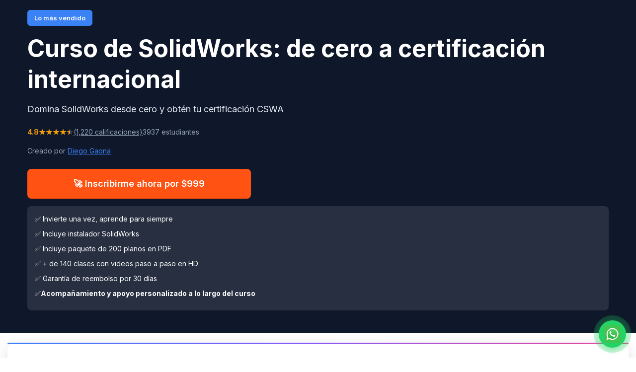

--- FILE ---
content_type: text/html; charset=utf-8
request_url: https://cursodiegogaona.teachable.com/p/curso-de-solidworks-2020-preparate-para-cswa-diego-gaona-40
body_size: 42045
content:



<!DOCTYPE html>
<html>
  <head>
    <link href='https://static-media.hotmart.com/lIkGZlXF7OwykcgM9khtHFU5UdI=/32x32/https://uploads.teachablecdn.com/attachments/XVNPoSZ6QbOQggNYeQ1n_dg.png' rel='icon' type='image/png'>

<link href='https://static-media.hotmart.com/xW4zHtkOD7Q7dcTHjIFXUuMJW8I=/72x72/https://uploads.teachablecdn.com/attachments/XVNPoSZ6QbOQggNYeQ1n_dg.png' rel='apple-touch-icon' type='image/png'>

<link href='https://static-media.hotmart.com/50pOzZt_SAxJsjh_Kaczs8JRgqg=/144x144/https://uploads.teachablecdn.com/attachments/XVNPoSZ6QbOQggNYeQ1n_dg.png' rel='apple-touch-icon' type='image/png'>

<link href='https://static-media.hotmart.com/H3OBVKZEvmg3DnCX2CJJ_7R19mI=/320x345/https://uploads.teachablecdn.com/attachments/OsRaQ1zHTR2tnDADtHDt_pistones.JPG' rel='apple-touch-startup-image' type='image/png'>

<link href='https://static-media.hotmart.com/LhlX6y-XO2LDJQHfgG9Dh0AGWGU=/640x690/https://uploads.teachablecdn.com/attachments/OsRaQ1zHTR2tnDADtHDt_pistones.JPG' rel='apple-touch-startup-image' type='image/png'>

<meta name='apple-mobile-web-app-capable' content='yes' />
<meta charset="UTF-8">
<meta name="csrf-param" content="authenticity_token" />
<meta name="csrf-token" content="RvBO5ys6XjFpaphV72r7VsIPl6z66ofBR-y8XXncBbmUrRNaBlpBkZfAFAFWq7GvO3wKC9g7dmibeFdFoQgfzg" />
<script src="https://releases.transloadit.com/uppy/v4.18.0/uppy.min.js"></script><link rel="stylesheet" href="https://releases.transloadit.com/uppy/v4.18.0/uppy.min.css" />
<style type='text/css'>:root{--brand_primary: #2057A8;--brand_secondary: #2057A8;--brand_heading: #000000;--brand_text: #000000;--brand_navbar_text: #ffffff;--brand_navbar_fixed_text: #FFFFFF;--brand_homepage_heading: #FFFFFF;--brand_course_heading: #FFFFFF;--brand_video_player_color: #2057A8;--favicon_url: https://uploads.teachablecdn.com/attachments/XVNPoSZ6QbOQggNYeQ1n_dg.png;--font_family:Helvetica;} </style>
<link rel="stylesheet" href="https://fedora.teachablecdn.com/assets/pages-ffbb57f0e392071e4b5eded8d46c3a9ab5a2e074a30cf14d403b6ff91a59ca36.css" />
<style></style>
<title>Curso de Solidworks CSWA | Curso Diego Gaona</title>
<meta name="description" content="curso de SolidWorks 2022">
<link rel="canonical" href="https://cursodiegogaona.teachable.com/p/curso-de-solidworks-2020-preparate-para-cswa-diego-gaona-40">
<meta property="og:description" content="curso de SolidWorks 2022">
<meta property="og:image" content="https://uploads.teachablecdn.com/attachments/9XM2NEuTmGCoG12s4E3g_img+curso+1080.png">
<meta property="og:title" content="Curso de Solidworks CSWA">
<meta property="og:type" content="website">
<meta property="og:url" content="https://cursodiegogaona.teachable.com/p/curso-de-solidworks-2020-preparate-para-cswa-diego-gaona-40">
<meta name="brand_video_player_color" content="#2057A8">
<meta name="site_title" content="Curso Diego Gaona">
<script src='//fast.wistia.com/assets/external/E-v1.js'></script>
<script
  src='https://www.recaptcha.net/recaptcha/api.js'
  async
  defer></script>



      <meta name="asset_host" content="https://fedora.teachablecdn.com">
     <script src="https://fedora.teachablecdn.com/packs/pages--b45b4db0ad4ac62a6cb2.js"></script>
<meta id='iris-url' data-iris-url=https://eventable.internal.teachable.com />
<script type="text/javascript">
  window.heap=window.heap||[],heap.load=function(e,t){window.heap.appid=e,window.heap.config=t=t||{};var r=document.createElement("script");r.type="text/javascript",r.async=!0,r.src="https://cdn.heapanalytics.com/js/heap-"+e+".js";var a=document.getElementsByTagName("script")[0];a.parentNode.insertBefore(r,a);for(var n=function(e){return function(){heap.push([e].concat(Array.prototype.slice.call(arguments,0)))}},p=["addEventProperties","addUserProperties","clearEventProperties","identify","resetIdentity","removeEventProperty","setEventProperties","track","unsetEventProperty"],o=0;o<p.length;o++)heap[p[o]]=n(p[o])},heap.load("318805607");
  window.heapShouldTrackUser = true;
</script>


<script type="text/javascript">
  var _user_id = ''; // Set to the user's ID, username, or email address, or '' if not yet known.
  var _session_id = '354d574a65c56dd39dcd8b738d8103bf'; // Set to a unique session ID for the visitor's current browsing session.

  var _sift = window._sift = window._sift || [];
  _sift.push(['_setAccount', '2e541754ec']);
  _sift.push(['_setUserId', _user_id]);
  _sift.push(['_setSessionId', _session_id]);
  _sift.push(['_trackPageview']);

  (function() {
    function ls() {
      var e = document.createElement('script');
      e.src = 'https://cdn.sift.com/s.js';
      document.body.appendChild(e);
    }
    if (window.attachEvent) {
      window.attachEvent('onload', ls);
    } else {
      window.addEventListener('load', ls, false);
    }
  })();
</script>




<!-- Google tag (gtag.js) -->
<script async src="https://www.googletagmanager.com/gtag/js?id=G-SL8LSCXHSV"></script>
<script>
  window.dataLayer = window.dataLayer || [];
  function gtag(){dataLayer.push(arguments);}
  gtag('js', new Date());

  gtag('config', 'G-SL8LSCXHSV', {
    'user_id': '',
    'school_id': '340448',
    'school_domain': 'cursodiegogaona.teachable.com'
  });
</script>

<!-- Facebook Pixel Code -->
<script>
  var ownerPixelId = '373277814132384'
  !function(f,b,e,v,n,t,s)
  {if(f.fbq)return;n=f.fbq=function(){n.callMethod?
  n.callMethod.apply(n,arguments):n.queue.push(arguments)};
  if(!f.fbq)f.fbq=n;n.push=n;n.loaded=!0;n.version='2.0';
  n.queue=[];t=b.createElement(e);t.async=!0;
  t.src=v;s=b.getElementsByTagName(e)[0];
  s.parentNode.insertBefore(t,s)}(window, document,'script',
  'https://connect.facebook.net/en_US/fbevents.js');
  fbq('dataProcessingOptions', ['LDU'], 0, 0);
  fbq('init', '373277814132384');
  fbq('track', 'PageView');
</script>
<noscript>
  <img height="1" width="1" style="display:none" src="https://www.facebook.com/tr?id=373277814132384&ev=PageView&noscript=1"/>
</noscript>

<!-- End Facebook Pixel Code -->

<meta http-equiv="X-UA-Compatible" content="IE=edge">
<script type="text/javascript">window.NREUM||(NREUM={});NREUM.info={"beacon":"bam.nr-data.net","errorBeacon":"bam.nr-data.net","licenseKey":"NRBR-08e3a2ada38dc55a529","applicationID":"1065060701","transactionName":"dAxdTUFZXVQEQh0VBFAGQBZAXl5P","queueTime":0,"applicationTime":166,"agent":""}</script>
<script type="text/javascript">(window.NREUM||(NREUM={})).init={privacy:{cookies_enabled:true},ajax:{deny_list:["bam.nr-data.net"]},feature_flags:["soft_nav"],distributed_tracing:{enabled:true}};(window.NREUM||(NREUM={})).loader_config={agentID:"1103368432",accountID:"4102727",trustKey:"27503",xpid:"UAcHU1FRDxABVFdXBwcHUVQA",licenseKey:"NRBR-08e3a2ada38dc55a529",applicationID:"1065060701",browserID:"1103368432"};;/*! For license information please see nr-loader-spa-1.308.0.min.js.LICENSE.txt */
(()=>{var e,t,r={384:(e,t,r)=>{"use strict";r.d(t,{NT:()=>a,US:()=>u,Zm:()=>o,bQ:()=>d,dV:()=>c,pV:()=>l});var n=r(6154),i=r(1863),s=r(1910);const a={beacon:"bam.nr-data.net",errorBeacon:"bam.nr-data.net"};function o(){return n.gm.NREUM||(n.gm.NREUM={}),void 0===n.gm.newrelic&&(n.gm.newrelic=n.gm.NREUM),n.gm.NREUM}function c(){let e=o();return e.o||(e.o={ST:n.gm.setTimeout,SI:n.gm.setImmediate||n.gm.setInterval,CT:n.gm.clearTimeout,XHR:n.gm.XMLHttpRequest,REQ:n.gm.Request,EV:n.gm.Event,PR:n.gm.Promise,MO:n.gm.MutationObserver,FETCH:n.gm.fetch,WS:n.gm.WebSocket},(0,s.i)(...Object.values(e.o))),e}function d(e,t){let r=o();r.initializedAgents??={},t.initializedAt={ms:(0,i.t)(),date:new Date},r.initializedAgents[e]=t}function u(e,t){o()[e]=t}function l(){return function(){let e=o();const t=e.info||{};e.info={beacon:a.beacon,errorBeacon:a.errorBeacon,...t}}(),function(){let e=o();const t=e.init||{};e.init={...t}}(),c(),function(){let e=o();const t=e.loader_config||{};e.loader_config={...t}}(),o()}},782:(e,t,r)=>{"use strict";r.d(t,{T:()=>n});const n=r(860).K7.pageViewTiming},860:(e,t,r)=>{"use strict";r.d(t,{$J:()=>u,K7:()=>c,P3:()=>d,XX:()=>i,Yy:()=>o,df:()=>s,qY:()=>n,v4:()=>a});const n="events",i="jserrors",s="browser/blobs",a="rum",o="browser/logs",c={ajax:"ajax",genericEvents:"generic_events",jserrors:i,logging:"logging",metrics:"metrics",pageAction:"page_action",pageViewEvent:"page_view_event",pageViewTiming:"page_view_timing",sessionReplay:"session_replay",sessionTrace:"session_trace",softNav:"soft_navigations",spa:"spa"},d={[c.pageViewEvent]:1,[c.pageViewTiming]:2,[c.metrics]:3,[c.jserrors]:4,[c.spa]:5,[c.ajax]:6,[c.sessionTrace]:7,[c.softNav]:8,[c.sessionReplay]:9,[c.logging]:10,[c.genericEvents]:11},u={[c.pageViewEvent]:a,[c.pageViewTiming]:n,[c.ajax]:n,[c.spa]:n,[c.softNav]:n,[c.metrics]:i,[c.jserrors]:i,[c.sessionTrace]:s,[c.sessionReplay]:s,[c.logging]:o,[c.genericEvents]:"ins"}},944:(e,t,r)=>{"use strict";r.d(t,{R:()=>i});var n=r(3241);function i(e,t){"function"==typeof console.debug&&(console.debug("New Relic Warning: https://github.com/newrelic/newrelic-browser-agent/blob/main/docs/warning-codes.md#".concat(e),t),(0,n.W)({agentIdentifier:null,drained:null,type:"data",name:"warn",feature:"warn",data:{code:e,secondary:t}}))}},993:(e,t,r)=>{"use strict";r.d(t,{A$:()=>s,ET:()=>a,TZ:()=>o,p_:()=>i});var n=r(860);const i={ERROR:"ERROR",WARN:"WARN",INFO:"INFO",DEBUG:"DEBUG",TRACE:"TRACE"},s={OFF:0,ERROR:1,WARN:2,INFO:3,DEBUG:4,TRACE:5},a="log",o=n.K7.logging},1541:(e,t,r)=>{"use strict";r.d(t,{U:()=>i,f:()=>n});const n={MFE:"MFE",BA:"BA"};function i(e,t){if(2!==t?.harvestEndpointVersion)return{};const r=t.agentRef.runtime.appMetadata.agents[0].entityGuid;return e?{"source.id":e.id,"source.name":e.name,"source.type":e.type,"parent.id":e.parent?.id||r,"parent.type":e.parent?.type||n.BA}:{"entity.guid":r,appId:t.agentRef.info.applicationID}}},1687:(e,t,r)=>{"use strict";r.d(t,{Ak:()=>d,Ze:()=>h,x3:()=>u});var n=r(3241),i=r(7836),s=r(3606),a=r(860),o=r(2646);const c={};function d(e,t){const r={staged:!1,priority:a.P3[t]||0};l(e),c[e].get(t)||c[e].set(t,r)}function u(e,t){e&&c[e]&&(c[e].get(t)&&c[e].delete(t),p(e,t,!1),c[e].size&&f(e))}function l(e){if(!e)throw new Error("agentIdentifier required");c[e]||(c[e]=new Map)}function h(e="",t="feature",r=!1){if(l(e),!e||!c[e].get(t)||r)return p(e,t);c[e].get(t).staged=!0,f(e)}function f(e){const t=Array.from(c[e]);t.every(([e,t])=>t.staged)&&(t.sort((e,t)=>e[1].priority-t[1].priority),t.forEach(([t])=>{c[e].delete(t),p(e,t)}))}function p(e,t,r=!0){const a=e?i.ee.get(e):i.ee,c=s.i.handlers;if(!a.aborted&&a.backlog&&c){if((0,n.W)({agentIdentifier:e,type:"lifecycle",name:"drain",feature:t}),r){const e=a.backlog[t],r=c[t];if(r){for(let t=0;e&&t<e.length;++t)g(e[t],r);Object.entries(r).forEach(([e,t])=>{Object.values(t||{}).forEach(t=>{t[0]?.on&&t[0]?.context()instanceof o.y&&t[0].on(e,t[1])})})}}a.isolatedBacklog||delete c[t],a.backlog[t]=null,a.emit("drain-"+t,[])}}function g(e,t){var r=e[1];Object.values(t[r]||{}).forEach(t=>{var r=e[0];if(t[0]===r){var n=t[1],i=e[3],s=e[2];n.apply(i,s)}})}},1738:(e,t,r)=>{"use strict";r.d(t,{U:()=>f,Y:()=>h});var n=r(3241),i=r(9908),s=r(1863),a=r(944),o=r(5701),c=r(3969),d=r(8362),u=r(860),l=r(4261);function h(e,t,r,s){const h=s||r;!h||h[e]&&h[e]!==d.d.prototype[e]||(h[e]=function(){(0,i.p)(c.xV,["API/"+e+"/called"],void 0,u.K7.metrics,r.ee),(0,n.W)({agentIdentifier:r.agentIdentifier,drained:!!o.B?.[r.agentIdentifier],type:"data",name:"api",feature:l.Pl+e,data:{}});try{return t.apply(this,arguments)}catch(e){(0,a.R)(23,e)}})}function f(e,t,r,n,a){const o=e.info;null===r?delete o.jsAttributes[t]:o.jsAttributes[t]=r,(a||null===r)&&(0,i.p)(l.Pl+n,[(0,s.t)(),t,r],void 0,"session",e.ee)}},1741:(e,t,r)=>{"use strict";r.d(t,{W:()=>s});var n=r(944),i=r(4261);class s{#e(e,...t){if(this[e]!==s.prototype[e])return this[e](...t);(0,n.R)(35,e)}addPageAction(e,t){return this.#e(i.hG,e,t)}register(e){return this.#e(i.eY,e)}recordCustomEvent(e,t){return this.#e(i.fF,e,t)}setPageViewName(e,t){return this.#e(i.Fw,e,t)}setCustomAttribute(e,t,r){return this.#e(i.cD,e,t,r)}noticeError(e,t){return this.#e(i.o5,e,t)}setUserId(e,t=!1){return this.#e(i.Dl,e,t)}setApplicationVersion(e){return this.#e(i.nb,e)}setErrorHandler(e){return this.#e(i.bt,e)}addRelease(e,t){return this.#e(i.k6,e,t)}log(e,t){return this.#e(i.$9,e,t)}start(){return this.#e(i.d3)}finished(e){return this.#e(i.BL,e)}recordReplay(){return this.#e(i.CH)}pauseReplay(){return this.#e(i.Tb)}addToTrace(e){return this.#e(i.U2,e)}setCurrentRouteName(e){return this.#e(i.PA,e)}interaction(e){return this.#e(i.dT,e)}wrapLogger(e,t,r){return this.#e(i.Wb,e,t,r)}measure(e,t){return this.#e(i.V1,e,t)}consent(e){return this.#e(i.Pv,e)}}},1863:(e,t,r)=>{"use strict";function n(){return Math.floor(performance.now())}r.d(t,{t:()=>n})},1910:(e,t,r)=>{"use strict";r.d(t,{i:()=>s});var n=r(944);const i=new Map;function s(...e){return e.every(e=>{if(i.has(e))return i.get(e);const t="function"==typeof e?e.toString():"",r=t.includes("[native code]"),s=t.includes("nrWrapper");return r||s||(0,n.R)(64,e?.name||t),i.set(e,r),r})}},2555:(e,t,r)=>{"use strict";r.d(t,{D:()=>o,f:()=>a});var n=r(384),i=r(8122);const s={beacon:n.NT.beacon,errorBeacon:n.NT.errorBeacon,licenseKey:void 0,applicationID:void 0,sa:void 0,queueTime:void 0,applicationTime:void 0,ttGuid:void 0,user:void 0,account:void 0,product:void 0,extra:void 0,jsAttributes:{},userAttributes:void 0,atts:void 0,transactionName:void 0,tNamePlain:void 0};function a(e){try{return!!e.licenseKey&&!!e.errorBeacon&&!!e.applicationID}catch(e){return!1}}const o=e=>(0,i.a)(e,s)},2614:(e,t,r)=>{"use strict";r.d(t,{BB:()=>a,H3:()=>n,g:()=>d,iL:()=>c,tS:()=>o,uh:()=>i,wk:()=>s});const n="NRBA",i="SESSION",s=144e5,a=18e5,o={STARTED:"session-started",PAUSE:"session-pause",RESET:"session-reset",RESUME:"session-resume",UPDATE:"session-update"},c={SAME_TAB:"same-tab",CROSS_TAB:"cross-tab"},d={OFF:0,FULL:1,ERROR:2}},2646:(e,t,r)=>{"use strict";r.d(t,{y:()=>n});class n{constructor(e){this.contextId=e}}},2843:(e,t,r)=>{"use strict";r.d(t,{G:()=>s,u:()=>i});var n=r(3878);function i(e,t=!1,r,i){(0,n.DD)("visibilitychange",function(){if(t)return void("hidden"===document.visibilityState&&e());e(document.visibilityState)},r,i)}function s(e,t,r){(0,n.sp)("pagehide",e,t,r)}},3241:(e,t,r)=>{"use strict";r.d(t,{W:()=>s});var n=r(6154);const i="newrelic";function s(e={}){try{n.gm.dispatchEvent(new CustomEvent(i,{detail:e}))}catch(e){}}},3304:(e,t,r)=>{"use strict";r.d(t,{A:()=>s});var n=r(7836);const i=()=>{const e=new WeakSet;return(t,r)=>{if("object"==typeof r&&null!==r){if(e.has(r))return;e.add(r)}return r}};function s(e){try{return JSON.stringify(e,i())??""}catch(e){try{n.ee.emit("internal-error",[e])}catch(e){}return""}}},3333:(e,t,r)=>{"use strict";r.d(t,{$v:()=>u,TZ:()=>n,Xh:()=>c,Zp:()=>i,kd:()=>d,mq:()=>o,nf:()=>a,qN:()=>s});const n=r(860).K7.genericEvents,i=["auxclick","click","copy","keydown","paste","scrollend"],s=["focus","blur"],a=4,o=1e3,c=2e3,d=["PageAction","UserAction","BrowserPerformance"],u={RESOURCES:"experimental.resources",REGISTER:"register"}},3434:(e,t,r)=>{"use strict";r.d(t,{Jt:()=>s,YM:()=>d});var n=r(7836),i=r(5607);const s="nr@original:".concat(i.W),a=50;var o=Object.prototype.hasOwnProperty,c=!1;function d(e,t){return e||(e=n.ee),r.inPlace=function(e,t,n,i,s){n||(n="");const a="-"===n.charAt(0);for(let o=0;o<t.length;o++){const c=t[o],d=e[c];l(d)||(e[c]=r(d,a?c+n:n,i,c,s))}},r.flag=s,r;function r(t,r,n,c,d){return l(t)?t:(r||(r=""),nrWrapper[s]=t,function(e,t,r){if(Object.defineProperty&&Object.keys)try{return Object.keys(e).forEach(function(r){Object.defineProperty(t,r,{get:function(){return e[r]},set:function(t){return e[r]=t,t}})}),t}catch(e){u([e],r)}for(var n in e)o.call(e,n)&&(t[n]=e[n])}(t,nrWrapper,e),nrWrapper);function nrWrapper(){var s,o,l,h;let f;try{o=this,s=[...arguments],l="function"==typeof n?n(s,o):n||{}}catch(t){u([t,"",[s,o,c],l],e)}i(r+"start",[s,o,c],l,d);const p=performance.now();let g;try{return h=t.apply(o,s),g=performance.now(),h}catch(e){throw g=performance.now(),i(r+"err",[s,o,e],l,d),f=e,f}finally{const e=g-p,t={start:p,end:g,duration:e,isLongTask:e>=a,methodName:c,thrownError:f};t.isLongTask&&i("long-task",[t,o],l,d),i(r+"end",[s,o,h],l,d)}}}function i(r,n,i,s){if(!c||t){var a=c;c=!0;try{e.emit(r,n,i,t,s)}catch(t){u([t,r,n,i],e)}c=a}}}function u(e,t){t||(t=n.ee);try{t.emit("internal-error",e)}catch(e){}}function l(e){return!(e&&"function"==typeof e&&e.apply&&!e[s])}},3606:(e,t,r)=>{"use strict";r.d(t,{i:()=>s});var n=r(9908);s.on=a;var i=s.handlers={};function s(e,t,r,s){a(s||n.d,i,e,t,r)}function a(e,t,r,i,s){s||(s="feature"),e||(e=n.d);var a=t[s]=t[s]||{};(a[r]=a[r]||[]).push([e,i])}},3738:(e,t,r)=>{"use strict";r.d(t,{He:()=>i,Kp:()=>o,Lc:()=>d,Rz:()=>u,TZ:()=>n,bD:()=>s,d3:()=>a,jx:()=>l,sl:()=>h,uP:()=>c});const n=r(860).K7.sessionTrace,i="bstResource",s="resource",a="-start",o="-end",c="fn"+a,d="fn"+o,u="pushState",l=1e3,h=3e4},3785:(e,t,r)=>{"use strict";r.d(t,{R:()=>c,b:()=>d});var n=r(9908),i=r(1863),s=r(860),a=r(3969),o=r(993);function c(e,t,r={},c=o.p_.INFO,d=!0,u,l=(0,i.t)()){(0,n.p)(a.xV,["API/logging/".concat(c.toLowerCase(),"/called")],void 0,s.K7.metrics,e),(0,n.p)(o.ET,[l,t,r,c,d,u],void 0,s.K7.logging,e)}function d(e){return"string"==typeof e&&Object.values(o.p_).some(t=>t===e.toUpperCase().trim())}},3878:(e,t,r)=>{"use strict";function n(e,t){return{capture:e,passive:!1,signal:t}}function i(e,t,r=!1,i){window.addEventListener(e,t,n(r,i))}function s(e,t,r=!1,i){document.addEventListener(e,t,n(r,i))}r.d(t,{DD:()=>s,jT:()=>n,sp:()=>i})},3962:(e,t,r)=>{"use strict";r.d(t,{AM:()=>a,O2:()=>l,OV:()=>s,Qu:()=>h,TZ:()=>c,ih:()=>f,pP:()=>o,t1:()=>u,tC:()=>i,wD:()=>d});var n=r(860);const i=["click","keydown","submit"],s="popstate",a="api",o="initialPageLoad",c=n.K7.softNav,d=5e3,u=500,l={INITIAL_PAGE_LOAD:"",ROUTE_CHANGE:1,UNSPECIFIED:2},h={INTERACTION:1,AJAX:2,CUSTOM_END:3,CUSTOM_TRACER:4},f={IP:"in progress",PF:"pending finish",FIN:"finished",CAN:"cancelled"}},3969:(e,t,r)=>{"use strict";r.d(t,{TZ:()=>n,XG:()=>o,rs:()=>i,xV:()=>a,z_:()=>s});const n=r(860).K7.metrics,i="sm",s="cm",a="storeSupportabilityMetrics",o="storeEventMetrics"},4234:(e,t,r)=>{"use strict";r.d(t,{W:()=>s});var n=r(7836),i=r(1687);class s{constructor(e,t){this.agentIdentifier=e,this.ee=n.ee.get(e),this.featureName=t,this.blocked=!1}deregisterDrain(){(0,i.x3)(this.agentIdentifier,this.featureName)}}},4261:(e,t,r)=>{"use strict";r.d(t,{$9:()=>u,BL:()=>c,CH:()=>p,Dl:()=>R,Fw:()=>w,PA:()=>v,Pl:()=>n,Pv:()=>A,Tb:()=>h,U2:()=>a,V1:()=>E,Wb:()=>T,bt:()=>y,cD:()=>b,d3:()=>x,dT:()=>d,eY:()=>g,fF:()=>f,hG:()=>s,hw:()=>i,k6:()=>o,nb:()=>m,o5:()=>l});const n="api-",i=n+"ixn-",s="addPageAction",a="addToTrace",o="addRelease",c="finished",d="interaction",u="log",l="noticeError",h="pauseReplay",f="recordCustomEvent",p="recordReplay",g="register",m="setApplicationVersion",v="setCurrentRouteName",b="setCustomAttribute",y="setErrorHandler",w="setPageViewName",R="setUserId",x="start",T="wrapLogger",E="measure",A="consent"},5205:(e,t,r)=>{"use strict";r.d(t,{j:()=>S});var n=r(384),i=r(1741);var s=r(2555),a=r(3333);const o=e=>{if(!e||"string"!=typeof e)return!1;try{document.createDocumentFragment().querySelector(e)}catch{return!1}return!0};var c=r(2614),d=r(944),u=r(8122);const l="[data-nr-mask]",h=e=>(0,u.a)(e,(()=>{const e={feature_flags:[],experimental:{allow_registered_children:!1,resources:!1},mask_selector:"*",block_selector:"[data-nr-block]",mask_input_options:{color:!1,date:!1,"datetime-local":!1,email:!1,month:!1,number:!1,range:!1,search:!1,tel:!1,text:!1,time:!1,url:!1,week:!1,textarea:!1,select:!1,password:!0}};return{ajax:{deny_list:void 0,block_internal:!0,enabled:!0,autoStart:!0},api:{get allow_registered_children(){return e.feature_flags.includes(a.$v.REGISTER)||e.experimental.allow_registered_children},set allow_registered_children(t){e.experimental.allow_registered_children=t},duplicate_registered_data:!1},browser_consent_mode:{enabled:!1},distributed_tracing:{enabled:void 0,exclude_newrelic_header:void 0,cors_use_newrelic_header:void 0,cors_use_tracecontext_headers:void 0,allowed_origins:void 0},get feature_flags(){return e.feature_flags},set feature_flags(t){e.feature_flags=t},generic_events:{enabled:!0,autoStart:!0},harvest:{interval:30},jserrors:{enabled:!0,autoStart:!0},logging:{enabled:!0,autoStart:!0},metrics:{enabled:!0,autoStart:!0},obfuscate:void 0,page_action:{enabled:!0},page_view_event:{enabled:!0,autoStart:!0},page_view_timing:{enabled:!0,autoStart:!0},performance:{capture_marks:!1,capture_measures:!1,capture_detail:!0,resources:{get enabled(){return e.feature_flags.includes(a.$v.RESOURCES)||e.experimental.resources},set enabled(t){e.experimental.resources=t},asset_types:[],first_party_domains:[],ignore_newrelic:!0}},privacy:{cookies_enabled:!0},proxy:{assets:void 0,beacon:void 0},session:{expiresMs:c.wk,inactiveMs:c.BB},session_replay:{autoStart:!0,enabled:!1,preload:!1,sampling_rate:10,error_sampling_rate:100,collect_fonts:!1,inline_images:!1,fix_stylesheets:!0,mask_all_inputs:!0,get mask_text_selector(){return e.mask_selector},set mask_text_selector(t){o(t)?e.mask_selector="".concat(t,",").concat(l):""===t||null===t?e.mask_selector=l:(0,d.R)(5,t)},get block_class(){return"nr-block"},get ignore_class(){return"nr-ignore"},get mask_text_class(){return"nr-mask"},get block_selector(){return e.block_selector},set block_selector(t){o(t)?e.block_selector+=",".concat(t):""!==t&&(0,d.R)(6,t)},get mask_input_options(){return e.mask_input_options},set mask_input_options(t){t&&"object"==typeof t?e.mask_input_options={...t,password:!0}:(0,d.R)(7,t)}},session_trace:{enabled:!0,autoStart:!0},soft_navigations:{enabled:!0,autoStart:!0},spa:{enabled:!0,autoStart:!0},ssl:void 0,user_actions:{enabled:!0,elementAttributes:["id","className","tagName","type"]}}})());var f=r(6154),p=r(9324);let g=0;const m={buildEnv:p.F3,distMethod:p.Xs,version:p.xv,originTime:f.WN},v={consented:!1},b={appMetadata:{},get consented(){return this.session?.state?.consent||v.consented},set consented(e){v.consented=e},customTransaction:void 0,denyList:void 0,disabled:!1,harvester:void 0,isolatedBacklog:!1,isRecording:!1,loaderType:void 0,maxBytes:3e4,obfuscator:void 0,onerror:void 0,ptid:void 0,releaseIds:{},session:void 0,timeKeeper:void 0,registeredEntities:[],jsAttributesMetadata:{bytes:0},get harvestCount(){return++g}},y=e=>{const t=(0,u.a)(e,b),r=Object.keys(m).reduce((e,t)=>(e[t]={value:m[t],writable:!1,configurable:!0,enumerable:!0},e),{});return Object.defineProperties(t,r)};var w=r(5701);const R=e=>{const t=e.startsWith("http");e+="/",r.p=t?e:"https://"+e};var x=r(7836),T=r(3241);const E={accountID:void 0,trustKey:void 0,agentID:void 0,licenseKey:void 0,applicationID:void 0,xpid:void 0},A=e=>(0,u.a)(e,E),_=new Set;function S(e,t={},r,a){let{init:o,info:c,loader_config:d,runtime:u={},exposed:l=!0}=t;if(!c){const e=(0,n.pV)();o=e.init,c=e.info,d=e.loader_config}e.init=h(o||{}),e.loader_config=A(d||{}),c.jsAttributes??={},f.bv&&(c.jsAttributes.isWorker=!0),e.info=(0,s.D)(c);const p=e.init,g=[c.beacon,c.errorBeacon];_.has(e.agentIdentifier)||(p.proxy.assets&&(R(p.proxy.assets),g.push(p.proxy.assets)),p.proxy.beacon&&g.push(p.proxy.beacon),e.beacons=[...g],function(e){const t=(0,n.pV)();Object.getOwnPropertyNames(i.W.prototype).forEach(r=>{const n=i.W.prototype[r];if("function"!=typeof n||"constructor"===n)return;let s=t[r];e[r]&&!1!==e.exposed&&"micro-agent"!==e.runtime?.loaderType&&(t[r]=(...t)=>{const n=e[r](...t);return s?s(...t):n})})}(e),(0,n.US)("activatedFeatures",w.B)),u.denyList=[...p.ajax.deny_list||[],...p.ajax.block_internal?g:[]],u.ptid=e.agentIdentifier,u.loaderType=r,e.runtime=y(u),_.has(e.agentIdentifier)||(e.ee=x.ee.get(e.agentIdentifier),e.exposed=l,(0,T.W)({agentIdentifier:e.agentIdentifier,drained:!!w.B?.[e.agentIdentifier],type:"lifecycle",name:"initialize",feature:void 0,data:e.config})),_.add(e.agentIdentifier)}},5270:(e,t,r)=>{"use strict";r.d(t,{Aw:()=>a,SR:()=>s,rF:()=>o});var n=r(384),i=r(7767);function s(e){return!!(0,n.dV)().o.MO&&(0,i.V)(e)&&!0===e?.session_trace.enabled}function a(e){return!0===e?.session_replay.preload&&s(e)}function o(e,t){try{if("string"==typeof t?.type){if("password"===t.type.toLowerCase())return"*".repeat(e?.length||0);if(void 0!==t?.dataset?.nrUnmask||t?.classList?.contains("nr-unmask"))return e}}catch(e){}return"string"==typeof e?e.replace(/[\S]/g,"*"):"*".repeat(e?.length||0)}},5289:(e,t,r)=>{"use strict";r.d(t,{GG:()=>a,Qr:()=>c,sB:()=>o});var n=r(3878),i=r(6389);function s(){return"undefined"==typeof document||"complete"===document.readyState}function a(e,t){if(s())return e();const r=(0,i.J)(e),a=setInterval(()=>{s()&&(clearInterval(a),r())},500);(0,n.sp)("load",r,t)}function o(e){if(s())return e();(0,n.DD)("DOMContentLoaded",e)}function c(e){if(s())return e();(0,n.sp)("popstate",e)}},5607:(e,t,r)=>{"use strict";r.d(t,{W:()=>n});const n=(0,r(9566).bz)()},5701:(e,t,r)=>{"use strict";r.d(t,{B:()=>s,t:()=>a});var n=r(3241);const i=new Set,s={};function a(e,t){const r=t.agentIdentifier;s[r]??={},e&&"object"==typeof e&&(i.has(r)||(t.ee.emit("rumresp",[e]),s[r]=e,i.add(r),(0,n.W)({agentIdentifier:r,loaded:!0,drained:!0,type:"lifecycle",name:"load",feature:void 0,data:e})))}},6154:(e,t,r)=>{"use strict";r.d(t,{OF:()=>d,RI:()=>i,WN:()=>h,bv:()=>s,eN:()=>f,gm:()=>a,lR:()=>l,m:()=>c,mw:()=>o,sb:()=>u});var n=r(1863);const i="undefined"!=typeof window&&!!window.document,s="undefined"!=typeof WorkerGlobalScope&&("undefined"!=typeof self&&self instanceof WorkerGlobalScope&&self.navigator instanceof WorkerNavigator||"undefined"!=typeof globalThis&&globalThis instanceof WorkerGlobalScope&&globalThis.navigator instanceof WorkerNavigator),a=i?window:"undefined"!=typeof WorkerGlobalScope&&("undefined"!=typeof self&&self instanceof WorkerGlobalScope&&self||"undefined"!=typeof globalThis&&globalThis instanceof WorkerGlobalScope&&globalThis),o=Boolean("hidden"===a?.document?.visibilityState),c=""+a?.location,d=/iPad|iPhone|iPod/.test(a.navigator?.userAgent),u=d&&"undefined"==typeof SharedWorker,l=(()=>{const e=a.navigator?.userAgent?.match(/Firefox[/\s](\d+\.\d+)/);return Array.isArray(e)&&e.length>=2?+e[1]:0})(),h=Date.now()-(0,n.t)(),f=()=>"undefined"!=typeof PerformanceNavigationTiming&&a?.performance?.getEntriesByType("navigation")?.[0]?.responseStart},6344:(e,t,r)=>{"use strict";r.d(t,{BB:()=>u,Qb:()=>l,TZ:()=>i,Ug:()=>a,Vh:()=>s,_s:()=>o,bc:()=>d,yP:()=>c});var n=r(2614);const i=r(860).K7.sessionReplay,s="errorDuringReplay",a=.12,o={DomContentLoaded:0,Load:1,FullSnapshot:2,IncrementalSnapshot:3,Meta:4,Custom:5},c={[n.g.ERROR]:15e3,[n.g.FULL]:3e5,[n.g.OFF]:0},d={RESET:{message:"Session was reset",sm:"Reset"},IMPORT:{message:"Recorder failed to import",sm:"Import"},TOO_MANY:{message:"429: Too Many Requests",sm:"Too-Many"},TOO_BIG:{message:"Payload was too large",sm:"Too-Big"},CROSS_TAB:{message:"Session Entity was set to OFF on another tab",sm:"Cross-Tab"},ENTITLEMENTS:{message:"Session Replay is not allowed and will not be started",sm:"Entitlement"}},u=5e3,l={API:"api",RESUME:"resume",SWITCH_TO_FULL:"switchToFull",INITIALIZE:"initialize",PRELOAD:"preload"}},6389:(e,t,r)=>{"use strict";function n(e,t=500,r={}){const n=r?.leading||!1;let i;return(...r)=>{n&&void 0===i&&(e.apply(this,r),i=setTimeout(()=>{i=clearTimeout(i)},t)),n||(clearTimeout(i),i=setTimeout(()=>{e.apply(this,r)},t))}}function i(e){let t=!1;return(...r)=>{t||(t=!0,e.apply(this,r))}}r.d(t,{J:()=>i,s:()=>n})},6630:(e,t,r)=>{"use strict";r.d(t,{T:()=>n});const n=r(860).K7.pageViewEvent},6774:(e,t,r)=>{"use strict";r.d(t,{T:()=>n});const n=r(860).K7.jserrors},7295:(e,t,r)=>{"use strict";r.d(t,{Xv:()=>a,gX:()=>i,iW:()=>s});var n=[];function i(e){if(!e||s(e))return!1;if(0===n.length)return!0;if("*"===n[0].hostname)return!1;for(var t=0;t<n.length;t++){var r=n[t];if(r.hostname.test(e.hostname)&&r.pathname.test(e.pathname))return!1}return!0}function s(e){return void 0===e.hostname}function a(e){if(n=[],e&&e.length)for(var t=0;t<e.length;t++){let r=e[t];if(!r)continue;if("*"===r)return void(n=[{hostname:"*"}]);0===r.indexOf("http://")?r=r.substring(7):0===r.indexOf("https://")&&(r=r.substring(8));const i=r.indexOf("/");let s,a;i>0?(s=r.substring(0,i),a=r.substring(i)):(s=r,a="*");let[c]=s.split(":");n.push({hostname:o(c),pathname:o(a,!0)})}}function o(e,t=!1){const r=e.replace(/[.+?^${}()|[\]\\]/g,e=>"\\"+e).replace(/\*/g,".*?");return new RegExp((t?"^":"")+r+"$")}},7485:(e,t,r)=>{"use strict";r.d(t,{D:()=>i});var n=r(6154);function i(e){if(0===(e||"").indexOf("data:"))return{protocol:"data"};try{const t=new URL(e,location.href),r={port:t.port,hostname:t.hostname,pathname:t.pathname,search:t.search,protocol:t.protocol.slice(0,t.protocol.indexOf(":")),sameOrigin:t.protocol===n.gm?.location?.protocol&&t.host===n.gm?.location?.host};return r.port&&""!==r.port||("http:"===t.protocol&&(r.port="80"),"https:"===t.protocol&&(r.port="443")),r.pathname&&""!==r.pathname?r.pathname.startsWith("/")||(r.pathname="/".concat(r.pathname)):r.pathname="/",r}catch(e){return{}}}},7699:(e,t,r)=>{"use strict";r.d(t,{It:()=>s,KC:()=>o,No:()=>i,qh:()=>a});var n=r(860);const i=16e3,s=1e6,a="SESSION_ERROR",o={[n.K7.logging]:!0,[n.K7.genericEvents]:!1,[n.K7.jserrors]:!1,[n.K7.ajax]:!1}},7767:(e,t,r)=>{"use strict";r.d(t,{V:()=>i});var n=r(6154);const i=e=>n.RI&&!0===e?.privacy.cookies_enabled},7836:(e,t,r)=>{"use strict";r.d(t,{P:()=>o,ee:()=>c});var n=r(384),i=r(8990),s=r(2646),a=r(5607);const o="nr@context:".concat(a.W),c=function e(t,r){var n={},a={},u={},l=!1;try{l=16===r.length&&d.initializedAgents?.[r]?.runtime.isolatedBacklog}catch(e){}var h={on:p,addEventListener:p,removeEventListener:function(e,t){var r=n[e];if(!r)return;for(var i=0;i<r.length;i++)r[i]===t&&r.splice(i,1)},emit:function(e,r,n,i,s){!1!==s&&(s=!0);if(c.aborted&&!i)return;t&&s&&t.emit(e,r,n);var o=f(n);g(e).forEach(e=>{e.apply(o,r)});var d=v()[a[e]];d&&d.push([h,e,r,o]);return o},get:m,listeners:g,context:f,buffer:function(e,t){const r=v();if(t=t||"feature",h.aborted)return;Object.entries(e||{}).forEach(([e,n])=>{a[n]=t,t in r||(r[t]=[])})},abort:function(){h._aborted=!0,Object.keys(h.backlog).forEach(e=>{delete h.backlog[e]})},isBuffering:function(e){return!!v()[a[e]]},debugId:r,backlog:l?{}:t&&"object"==typeof t.backlog?t.backlog:{},isolatedBacklog:l};return Object.defineProperty(h,"aborted",{get:()=>{let e=h._aborted||!1;return e||(t&&(e=t.aborted),e)}}),h;function f(e){return e&&e instanceof s.y?e:e?(0,i.I)(e,o,()=>new s.y(o)):new s.y(o)}function p(e,t){n[e]=g(e).concat(t)}function g(e){return n[e]||[]}function m(t){return u[t]=u[t]||e(h,t)}function v(){return h.backlog}}(void 0,"globalEE"),d=(0,n.Zm)();d.ee||(d.ee=c)},8122:(e,t,r)=>{"use strict";r.d(t,{a:()=>i});var n=r(944);function i(e,t){try{if(!e||"object"!=typeof e)return(0,n.R)(3);if(!t||"object"!=typeof t)return(0,n.R)(4);const r=Object.create(Object.getPrototypeOf(t),Object.getOwnPropertyDescriptors(t)),s=0===Object.keys(r).length?e:r;for(let a in s)if(void 0!==e[a])try{if(null===e[a]){r[a]=null;continue}Array.isArray(e[a])&&Array.isArray(t[a])?r[a]=Array.from(new Set([...e[a],...t[a]])):"object"==typeof e[a]&&"object"==typeof t[a]?r[a]=i(e[a],t[a]):r[a]=e[a]}catch(e){r[a]||(0,n.R)(1,e)}return r}catch(e){(0,n.R)(2,e)}}},8139:(e,t,r)=>{"use strict";r.d(t,{u:()=>h});var n=r(7836),i=r(3434),s=r(8990),a=r(6154);const o={},c=a.gm.XMLHttpRequest,d="addEventListener",u="removeEventListener",l="nr@wrapped:".concat(n.P);function h(e){var t=function(e){return(e||n.ee).get("events")}(e);if(o[t.debugId]++)return t;o[t.debugId]=1;var r=(0,i.YM)(t,!0);function h(e){r.inPlace(e,[d,u],"-",p)}function p(e,t){return e[1]}return"getPrototypeOf"in Object&&(a.RI&&f(document,h),c&&f(c.prototype,h),f(a.gm,h)),t.on(d+"-start",function(e,t){var n=e[1];if(null!==n&&("function"==typeof n||"object"==typeof n)&&"newrelic"!==e[0]){var i=(0,s.I)(n,l,function(){var e={object:function(){if("function"!=typeof n.handleEvent)return;return n.handleEvent.apply(n,arguments)},function:n}[typeof n];return e?r(e,"fn-",null,e.name||"anonymous"):n});this.wrapped=e[1]=i}}),t.on(u+"-start",function(e){e[1]=this.wrapped||e[1]}),t}function f(e,t,...r){let n=e;for(;"object"==typeof n&&!Object.prototype.hasOwnProperty.call(n,d);)n=Object.getPrototypeOf(n);n&&t(n,...r)}},8362:(e,t,r)=>{"use strict";r.d(t,{d:()=>s});var n=r(9566),i=r(1741);class s extends i.W{agentIdentifier=(0,n.LA)(16)}},8374:(e,t,r)=>{r.nc=(()=>{try{return document?.currentScript?.nonce}catch(e){}return""})()},8990:(e,t,r)=>{"use strict";r.d(t,{I:()=>i});var n=Object.prototype.hasOwnProperty;function i(e,t,r){if(n.call(e,t))return e[t];var i=r();if(Object.defineProperty&&Object.keys)try{return Object.defineProperty(e,t,{value:i,writable:!0,enumerable:!1}),i}catch(e){}return e[t]=i,i}},9119:(e,t,r)=>{"use strict";r.d(t,{L:()=>s});var n=/([^?#]*)[^#]*(#[^?]*|$).*/,i=/([^?#]*)().*/;function s(e,t){return e?e.replace(t?n:i,"$1$2"):e}},9300:(e,t,r)=>{"use strict";r.d(t,{T:()=>n});const n=r(860).K7.ajax},9324:(e,t,r)=>{"use strict";r.d(t,{AJ:()=>a,F3:()=>i,Xs:()=>s,Yq:()=>o,xv:()=>n});const n="1.308.0",i="PROD",s="CDN",a="@newrelic/rrweb",o="1.0.1"},9566:(e,t,r)=>{"use strict";r.d(t,{LA:()=>o,ZF:()=>c,bz:()=>a,el:()=>d});var n=r(6154);const i="xxxxxxxx-xxxx-4xxx-yxxx-xxxxxxxxxxxx";function s(e,t){return e?15&e[t]:16*Math.random()|0}function a(){const e=n.gm?.crypto||n.gm?.msCrypto;let t,r=0;return e&&e.getRandomValues&&(t=e.getRandomValues(new Uint8Array(30))),i.split("").map(e=>"x"===e?s(t,r++).toString(16):"y"===e?(3&s()|8).toString(16):e).join("")}function o(e){const t=n.gm?.crypto||n.gm?.msCrypto;let r,i=0;t&&t.getRandomValues&&(r=t.getRandomValues(new Uint8Array(e)));const a=[];for(var o=0;o<e;o++)a.push(s(r,i++).toString(16));return a.join("")}function c(){return o(16)}function d(){return o(32)}},9908:(e,t,r)=>{"use strict";r.d(t,{d:()=>n,p:()=>i});var n=r(7836).ee.get("handle");function i(e,t,r,i,s){s?(s.buffer([e],i),s.emit(e,t,r)):(n.buffer([e],i),n.emit(e,t,r))}}},n={};function i(e){var t=n[e];if(void 0!==t)return t.exports;var s=n[e]={exports:{}};return r[e](s,s.exports,i),s.exports}i.m=r,i.d=(e,t)=>{for(var r in t)i.o(t,r)&&!i.o(e,r)&&Object.defineProperty(e,r,{enumerable:!0,get:t[r]})},i.f={},i.e=e=>Promise.all(Object.keys(i.f).reduce((t,r)=>(i.f[r](e,t),t),[])),i.u=e=>({212:"nr-spa-compressor",249:"nr-spa-recorder",478:"nr-spa"}[e]+"-1.308.0.min.js"),i.o=(e,t)=>Object.prototype.hasOwnProperty.call(e,t),e={},t="NRBA-1.308.0.PROD:",i.l=(r,n,s,a)=>{if(e[r])e[r].push(n);else{var o,c;if(void 0!==s)for(var d=document.getElementsByTagName("script"),u=0;u<d.length;u++){var l=d[u];if(l.getAttribute("src")==r||l.getAttribute("data-webpack")==t+s){o=l;break}}if(!o){c=!0;var h={478:"sha512-RSfSVnmHk59T/uIPbdSE0LPeqcEdF4/+XhfJdBuccH5rYMOEZDhFdtnh6X6nJk7hGpzHd9Ujhsy7lZEz/ORYCQ==",249:"sha512-ehJXhmntm85NSqW4MkhfQqmeKFulra3klDyY0OPDUE+sQ3GokHlPh1pmAzuNy//3j4ac6lzIbmXLvGQBMYmrkg==",212:"sha512-B9h4CR46ndKRgMBcK+j67uSR2RCnJfGefU+A7FrgR/k42ovXy5x/MAVFiSvFxuVeEk/pNLgvYGMp1cBSK/G6Fg=="};(o=document.createElement("script")).charset="utf-8",i.nc&&o.setAttribute("nonce",i.nc),o.setAttribute("data-webpack",t+s),o.src=r,0!==o.src.indexOf(window.location.origin+"/")&&(o.crossOrigin="anonymous"),h[a]&&(o.integrity=h[a])}e[r]=[n];var f=(t,n)=>{o.onerror=o.onload=null,clearTimeout(p);var i=e[r];if(delete e[r],o.parentNode&&o.parentNode.removeChild(o),i&&i.forEach(e=>e(n)),t)return t(n)},p=setTimeout(f.bind(null,void 0,{type:"timeout",target:o}),12e4);o.onerror=f.bind(null,o.onerror),o.onload=f.bind(null,o.onload),c&&document.head.appendChild(o)}},i.r=e=>{"undefined"!=typeof Symbol&&Symbol.toStringTag&&Object.defineProperty(e,Symbol.toStringTag,{value:"Module"}),Object.defineProperty(e,"__esModule",{value:!0})},i.p="https://js-agent.newrelic.com/",(()=>{var e={38:0,788:0};i.f.j=(t,r)=>{var n=i.o(e,t)?e[t]:void 0;if(0!==n)if(n)r.push(n[2]);else{var s=new Promise((r,i)=>n=e[t]=[r,i]);r.push(n[2]=s);var a=i.p+i.u(t),o=new Error;i.l(a,r=>{if(i.o(e,t)&&(0!==(n=e[t])&&(e[t]=void 0),n)){var s=r&&("load"===r.type?"missing":r.type),a=r&&r.target&&r.target.src;o.message="Loading chunk "+t+" failed: ("+s+": "+a+")",o.name="ChunkLoadError",o.type=s,o.request=a,n[1](o)}},"chunk-"+t,t)}};var t=(t,r)=>{var n,s,[a,o,c]=r,d=0;if(a.some(t=>0!==e[t])){for(n in o)i.o(o,n)&&(i.m[n]=o[n]);if(c)c(i)}for(t&&t(r);d<a.length;d++)s=a[d],i.o(e,s)&&e[s]&&e[s][0](),e[s]=0},r=self["webpackChunk:NRBA-1.308.0.PROD"]=self["webpackChunk:NRBA-1.308.0.PROD"]||[];r.forEach(t.bind(null,0)),r.push=t.bind(null,r.push.bind(r))})(),(()=>{"use strict";i(8374);var e=i(8362),t=i(860);const r=Object.values(t.K7);var n=i(5205);var s=i(9908),a=i(1863),o=i(4261),c=i(1738);var d=i(1687),u=i(4234),l=i(5289),h=i(6154),f=i(944),p=i(5270),g=i(7767),m=i(6389),v=i(7699);class b extends u.W{constructor(e,t){super(e.agentIdentifier,t),this.agentRef=e,this.abortHandler=void 0,this.featAggregate=void 0,this.loadedSuccessfully=void 0,this.onAggregateImported=new Promise(e=>{this.loadedSuccessfully=e}),this.deferred=Promise.resolve(),!1===e.init[this.featureName].autoStart?this.deferred=new Promise((t,r)=>{this.ee.on("manual-start-all",(0,m.J)(()=>{(0,d.Ak)(e.agentIdentifier,this.featureName),t()}))}):(0,d.Ak)(e.agentIdentifier,t)}importAggregator(e,t,r={}){if(this.featAggregate)return;const n=async()=>{let n;await this.deferred;try{if((0,g.V)(e.init)){const{setupAgentSession:t}=await i.e(478).then(i.bind(i,8766));n=t(e)}}catch(e){(0,f.R)(20,e),this.ee.emit("internal-error",[e]),(0,s.p)(v.qh,[e],void 0,this.featureName,this.ee)}try{if(!this.#t(this.featureName,n,e.init))return(0,d.Ze)(this.agentIdentifier,this.featureName),void this.loadedSuccessfully(!1);const{Aggregate:i}=await t();this.featAggregate=new i(e,r),e.runtime.harvester.initializedAggregates.push(this.featAggregate),this.loadedSuccessfully(!0)}catch(e){(0,f.R)(34,e),this.abortHandler?.(),(0,d.Ze)(this.agentIdentifier,this.featureName,!0),this.loadedSuccessfully(!1),this.ee&&this.ee.abort()}};h.RI?(0,l.GG)(()=>n(),!0):n()}#t(e,r,n){if(this.blocked)return!1;switch(e){case t.K7.sessionReplay:return(0,p.SR)(n)&&!!r;case t.K7.sessionTrace:return!!r;default:return!0}}}var y=i(6630),w=i(2614),R=i(3241);class x extends b{static featureName=y.T;constructor(e){var t;super(e,y.T),this.setupInspectionEvents(e.agentIdentifier),t=e,(0,c.Y)(o.Fw,function(e,r){"string"==typeof e&&("/"!==e.charAt(0)&&(e="/"+e),t.runtime.customTransaction=(r||"http://custom.transaction")+e,(0,s.p)(o.Pl+o.Fw,[(0,a.t)()],void 0,void 0,t.ee))},t),this.importAggregator(e,()=>i.e(478).then(i.bind(i,2467)))}setupInspectionEvents(e){const t=(t,r)=>{t&&(0,R.W)({agentIdentifier:e,timeStamp:t.timeStamp,loaded:"complete"===t.target.readyState,type:"window",name:r,data:t.target.location+""})};(0,l.sB)(e=>{t(e,"DOMContentLoaded")}),(0,l.GG)(e=>{t(e,"load")}),(0,l.Qr)(e=>{t(e,"navigate")}),this.ee.on(w.tS.UPDATE,(t,r)=>{(0,R.W)({agentIdentifier:e,type:"lifecycle",name:"session",data:r})})}}var T=i(384);class E extends e.d{constructor(e){var t;(super(),h.gm)?(this.features={},(0,T.bQ)(this.agentIdentifier,this),this.desiredFeatures=new Set(e.features||[]),this.desiredFeatures.add(x),(0,n.j)(this,e,e.loaderType||"agent"),t=this,(0,c.Y)(o.cD,function(e,r,n=!1){if("string"==typeof e){if(["string","number","boolean"].includes(typeof r)||null===r)return(0,c.U)(t,e,r,o.cD,n);(0,f.R)(40,typeof r)}else(0,f.R)(39,typeof e)},t),function(e){(0,c.Y)(o.Dl,function(t,r=!1){if("string"!=typeof t&&null!==t)return void(0,f.R)(41,typeof t);const n=e.info.jsAttributes["enduser.id"];r&&null!=n&&n!==t?(0,s.p)(o.Pl+"setUserIdAndResetSession",[t],void 0,"session",e.ee):(0,c.U)(e,"enduser.id",t,o.Dl,!0)},e)}(this),function(e){(0,c.Y)(o.nb,function(t){if("string"==typeof t||null===t)return(0,c.U)(e,"application.version",t,o.nb,!1);(0,f.R)(42,typeof t)},e)}(this),function(e){(0,c.Y)(o.d3,function(){e.ee.emit("manual-start-all")},e)}(this),function(e){(0,c.Y)(o.Pv,function(t=!0){if("boolean"==typeof t){if((0,s.p)(o.Pl+o.Pv,[t],void 0,"session",e.ee),e.runtime.consented=t,t){const t=e.features.page_view_event;t.onAggregateImported.then(e=>{const r=t.featAggregate;e&&!r.sentRum&&r.sendRum()})}}else(0,f.R)(65,typeof t)},e)}(this),this.run()):(0,f.R)(21)}get config(){return{info:this.info,init:this.init,loader_config:this.loader_config,runtime:this.runtime}}get api(){return this}run(){try{const e=function(e){const t={};return r.forEach(r=>{t[r]=!!e[r]?.enabled}),t}(this.init),n=[...this.desiredFeatures];n.sort((e,r)=>t.P3[e.featureName]-t.P3[r.featureName]),n.forEach(r=>{if(!e[r.featureName]&&r.featureName!==t.K7.pageViewEvent)return;if(r.featureName===t.K7.spa)return void(0,f.R)(67);const n=function(e){switch(e){case t.K7.ajax:return[t.K7.jserrors];case t.K7.sessionTrace:return[t.K7.ajax,t.K7.pageViewEvent];case t.K7.sessionReplay:return[t.K7.sessionTrace];case t.K7.pageViewTiming:return[t.K7.pageViewEvent];default:return[]}}(r.featureName).filter(e=>!(e in this.features));n.length>0&&(0,f.R)(36,{targetFeature:r.featureName,missingDependencies:n}),this.features[r.featureName]=new r(this)})}catch(e){(0,f.R)(22,e);for(const e in this.features)this.features[e].abortHandler?.();const t=(0,T.Zm)();delete t.initializedAgents[this.agentIdentifier]?.features,delete this.sharedAggregator;return t.ee.get(this.agentIdentifier).abort(),!1}}}var A=i(2843),_=i(782);class S extends b{static featureName=_.T;constructor(e){super(e,_.T),h.RI&&((0,A.u)(()=>(0,s.p)("docHidden",[(0,a.t)()],void 0,_.T,this.ee),!0),(0,A.G)(()=>(0,s.p)("winPagehide",[(0,a.t)()],void 0,_.T,this.ee)),this.importAggregator(e,()=>i.e(478).then(i.bind(i,9917))))}}var O=i(3969);class I extends b{static featureName=O.TZ;constructor(e){super(e,O.TZ),h.RI&&document.addEventListener("securitypolicyviolation",e=>{(0,s.p)(O.xV,["Generic/CSPViolation/Detected"],void 0,this.featureName,this.ee)}),this.importAggregator(e,()=>i.e(478).then(i.bind(i,6555)))}}var N=i(6774),P=i(3878),k=i(3304);class D{constructor(e,t,r,n,i){this.name="UncaughtError",this.message="string"==typeof e?e:(0,k.A)(e),this.sourceURL=t,this.line=r,this.column=n,this.__newrelic=i}}function C(e){return M(e)?e:new D(void 0!==e?.message?e.message:e,e?.filename||e?.sourceURL,e?.lineno||e?.line,e?.colno||e?.col,e?.__newrelic,e?.cause)}function j(e){const t="Unhandled Promise Rejection: ";if(!e?.reason)return;if(M(e.reason)){try{e.reason.message.startsWith(t)||(e.reason.message=t+e.reason.message)}catch(e){}return C(e.reason)}const r=C(e.reason);return(r.message||"").startsWith(t)||(r.message=t+r.message),r}function L(e){if(e.error instanceof SyntaxError&&!/:\d+$/.test(e.error.stack?.trim())){const t=new D(e.message,e.filename,e.lineno,e.colno,e.error.__newrelic,e.cause);return t.name=SyntaxError.name,t}return M(e.error)?e.error:C(e)}function M(e){return e instanceof Error&&!!e.stack}function H(e,r,n,i,o=(0,a.t)()){"string"==typeof e&&(e=new Error(e)),(0,s.p)("err",[e,o,!1,r,n.runtime.isRecording,void 0,i],void 0,t.K7.jserrors,n.ee),(0,s.p)("uaErr",[],void 0,t.K7.genericEvents,n.ee)}var B=i(1541),K=i(993),W=i(3785);function U(e,{customAttributes:t={},level:r=K.p_.INFO}={},n,i,s=(0,a.t)()){(0,W.R)(n.ee,e,t,r,!1,i,s)}function F(e,r,n,i,c=(0,a.t)()){(0,s.p)(o.Pl+o.hG,[c,e,r,i],void 0,t.K7.genericEvents,n.ee)}function V(e,r,n,i,c=(0,a.t)()){const{start:d,end:u,customAttributes:l}=r||{},h={customAttributes:l||{}};if("object"!=typeof h.customAttributes||"string"!=typeof e||0===e.length)return void(0,f.R)(57);const p=(e,t)=>null==e?t:"number"==typeof e?e:e instanceof PerformanceMark?e.startTime:Number.NaN;if(h.start=p(d,0),h.end=p(u,c),Number.isNaN(h.start)||Number.isNaN(h.end))(0,f.R)(57);else{if(h.duration=h.end-h.start,!(h.duration<0))return(0,s.p)(o.Pl+o.V1,[h,e,i],void 0,t.K7.genericEvents,n.ee),h;(0,f.R)(58)}}function G(e,r={},n,i,c=(0,a.t)()){(0,s.p)(o.Pl+o.fF,[c,e,r,i],void 0,t.K7.genericEvents,n.ee)}function z(e){(0,c.Y)(o.eY,function(t){return Y(e,t)},e)}function Y(e,r,n){(0,f.R)(54,"newrelic.register"),r||={},r.type=B.f.MFE,r.licenseKey||=e.info.licenseKey,r.blocked=!1,r.parent=n||{},Array.isArray(r.tags)||(r.tags=[]);const i={};r.tags.forEach(e=>{"name"!==e&&"id"!==e&&(i["source.".concat(e)]=!0)}),r.isolated??=!0;let o=()=>{};const c=e.runtime.registeredEntities;if(!r.isolated){const e=c.find(({metadata:{target:{id:e}}})=>e===r.id&&!r.isolated);if(e)return e}const d=e=>{r.blocked=!0,o=e};function u(e){return"string"==typeof e&&!!e.trim()&&e.trim().length<501||"number"==typeof e}e.init.api.allow_registered_children||d((0,m.J)(()=>(0,f.R)(55))),u(r.id)&&u(r.name)||d((0,m.J)(()=>(0,f.R)(48,r)));const l={addPageAction:(t,n={})=>g(F,[t,{...i,...n},e],r),deregister:()=>{d((0,m.J)(()=>(0,f.R)(68)))},log:(t,n={})=>g(U,[t,{...n,customAttributes:{...i,...n.customAttributes||{}}},e],r),measure:(t,n={})=>g(V,[t,{...n,customAttributes:{...i,...n.customAttributes||{}}},e],r),noticeError:(t,n={})=>g(H,[t,{...i,...n},e],r),register:(t={})=>g(Y,[e,t],l.metadata.target),recordCustomEvent:(t,n={})=>g(G,[t,{...i,...n},e],r),setApplicationVersion:e=>p("application.version",e),setCustomAttribute:(e,t)=>p(e,t),setUserId:e=>p("enduser.id",e),metadata:{customAttributes:i,target:r}},h=()=>(r.blocked&&o(),r.blocked);h()||c.push(l);const p=(e,t)=>{h()||(i[e]=t)},g=(r,n,i)=>{if(h())return;const o=(0,a.t)();(0,s.p)(O.xV,["API/register/".concat(r.name,"/called")],void 0,t.K7.metrics,e.ee);try{if(e.init.api.duplicate_registered_data&&"register"!==r.name){let e=n;if(n[1]instanceof Object){const t={"child.id":i.id,"child.type":i.type};e="customAttributes"in n[1]?[n[0],{...n[1],customAttributes:{...n[1].customAttributes,...t}},...n.slice(2)]:[n[0],{...n[1],...t},...n.slice(2)]}r(...e,void 0,o)}return r(...n,i,o)}catch(e){(0,f.R)(50,e)}};return l}class Z extends b{static featureName=N.T;constructor(e){var t;super(e,N.T),t=e,(0,c.Y)(o.o5,(e,r)=>H(e,r,t),t),function(e){(0,c.Y)(o.bt,function(t){e.runtime.onerror=t},e)}(e),function(e){let t=0;(0,c.Y)(o.k6,function(e,r){++t>10||(this.runtime.releaseIds[e.slice(-200)]=(""+r).slice(-200))},e)}(e),z(e);try{this.removeOnAbort=new AbortController}catch(e){}this.ee.on("internal-error",(t,r)=>{this.abortHandler&&(0,s.p)("ierr",[C(t),(0,a.t)(),!0,{},e.runtime.isRecording,r],void 0,this.featureName,this.ee)}),h.gm.addEventListener("unhandledrejection",t=>{this.abortHandler&&(0,s.p)("err",[j(t),(0,a.t)(),!1,{unhandledPromiseRejection:1},e.runtime.isRecording],void 0,this.featureName,this.ee)},(0,P.jT)(!1,this.removeOnAbort?.signal)),h.gm.addEventListener("error",t=>{this.abortHandler&&(0,s.p)("err",[L(t),(0,a.t)(),!1,{},e.runtime.isRecording],void 0,this.featureName,this.ee)},(0,P.jT)(!1,this.removeOnAbort?.signal)),this.abortHandler=this.#r,this.importAggregator(e,()=>i.e(478).then(i.bind(i,2176)))}#r(){this.removeOnAbort?.abort(),this.abortHandler=void 0}}var q=i(8990);let X=1;function J(e){const t=typeof e;return!e||"object"!==t&&"function"!==t?-1:e===h.gm?0:(0,q.I)(e,"nr@id",function(){return X++})}function Q(e){if("string"==typeof e&&e.length)return e.length;if("object"==typeof e){if("undefined"!=typeof ArrayBuffer&&e instanceof ArrayBuffer&&e.byteLength)return e.byteLength;if("undefined"!=typeof Blob&&e instanceof Blob&&e.size)return e.size;if(!("undefined"!=typeof FormData&&e instanceof FormData))try{return(0,k.A)(e).length}catch(e){return}}}var ee=i(8139),te=i(7836),re=i(3434);const ne={},ie=["open","send"];function se(e){var t=e||te.ee;const r=function(e){return(e||te.ee).get("xhr")}(t);if(void 0===h.gm.XMLHttpRequest)return r;if(ne[r.debugId]++)return r;ne[r.debugId]=1,(0,ee.u)(t);var n=(0,re.YM)(r),i=h.gm.XMLHttpRequest,s=h.gm.MutationObserver,a=h.gm.Promise,o=h.gm.setInterval,c="readystatechange",d=["onload","onerror","onabort","onloadstart","onloadend","onprogress","ontimeout"],u=[],l=h.gm.XMLHttpRequest=function(e){const t=new i(e),s=r.context(t);try{r.emit("new-xhr",[t],s),t.addEventListener(c,(a=s,function(){var e=this;e.readyState>3&&!a.resolved&&(a.resolved=!0,r.emit("xhr-resolved",[],e)),n.inPlace(e,d,"fn-",y)}),(0,P.jT)(!1))}catch(e){(0,f.R)(15,e);try{r.emit("internal-error",[e])}catch(e){}}var a;return t};function p(e,t){n.inPlace(t,["onreadystatechange"],"fn-",y)}if(function(e,t){for(var r in e)t[r]=e[r]}(i,l),l.prototype=i.prototype,n.inPlace(l.prototype,ie,"-xhr-",y),r.on("send-xhr-start",function(e,t){p(e,t),function(e){u.push(e),s&&(g?g.then(b):o?o(b):(m=-m,v.data=m))}(t)}),r.on("open-xhr-start",p),s){var g=a&&a.resolve();if(!o&&!a){var m=1,v=document.createTextNode(m);new s(b).observe(v,{characterData:!0})}}else t.on("fn-end",function(e){e[0]&&e[0].type===c||b()});function b(){for(var e=0;e<u.length;e++)p(0,u[e]);u.length&&(u=[])}function y(e,t){return t}return r}var ae="fetch-",oe=ae+"body-",ce=["arrayBuffer","blob","json","text","formData"],de=h.gm.Request,ue=h.gm.Response,le="prototype";const he={};function fe(e){const t=function(e){return(e||te.ee).get("fetch")}(e);if(!(de&&ue&&h.gm.fetch))return t;if(he[t.debugId]++)return t;function r(e,r,n){var i=e[r];"function"==typeof i&&(e[r]=function(){var e,r=[...arguments],s={};t.emit(n+"before-start",[r],s),s[te.P]&&s[te.P].dt&&(e=s[te.P].dt);var a=i.apply(this,r);return t.emit(n+"start",[r,e],a),a.then(function(e){return t.emit(n+"end",[null,e],a),e},function(e){throw t.emit(n+"end",[e],a),e})})}return he[t.debugId]=1,ce.forEach(e=>{r(de[le],e,oe),r(ue[le],e,oe)}),r(h.gm,"fetch",ae),t.on(ae+"end",function(e,r){var n=this;if(r){var i=r.headers.get("content-length");null!==i&&(n.rxSize=i),t.emit(ae+"done",[null,r],n)}else t.emit(ae+"done",[e],n)}),t}var pe=i(7485),ge=i(9566);class me{constructor(e){this.agentRef=e}generateTracePayload(e){const t=this.agentRef.loader_config;if(!this.shouldGenerateTrace(e)||!t)return null;var r=(t.accountID||"").toString()||null,n=(t.agentID||"").toString()||null,i=(t.trustKey||"").toString()||null;if(!r||!n)return null;var s=(0,ge.ZF)(),a=(0,ge.el)(),o=Date.now(),c={spanId:s,traceId:a,timestamp:o};return(e.sameOrigin||this.isAllowedOrigin(e)&&this.useTraceContextHeadersForCors())&&(c.traceContextParentHeader=this.generateTraceContextParentHeader(s,a),c.traceContextStateHeader=this.generateTraceContextStateHeader(s,o,r,n,i)),(e.sameOrigin&&!this.excludeNewrelicHeader()||!e.sameOrigin&&this.isAllowedOrigin(e)&&this.useNewrelicHeaderForCors())&&(c.newrelicHeader=this.generateTraceHeader(s,a,o,r,n,i)),c}generateTraceContextParentHeader(e,t){return"00-"+t+"-"+e+"-01"}generateTraceContextStateHeader(e,t,r,n,i){return i+"@nr=0-1-"+r+"-"+n+"-"+e+"----"+t}generateTraceHeader(e,t,r,n,i,s){if(!("function"==typeof h.gm?.btoa))return null;var a={v:[0,1],d:{ty:"Browser",ac:n,ap:i,id:e,tr:t,ti:r}};return s&&n!==s&&(a.d.tk=s),btoa((0,k.A)(a))}shouldGenerateTrace(e){return this.agentRef.init?.distributed_tracing?.enabled&&this.isAllowedOrigin(e)}isAllowedOrigin(e){var t=!1;const r=this.agentRef.init?.distributed_tracing;if(e.sameOrigin)t=!0;else if(r?.allowed_origins instanceof Array)for(var n=0;n<r.allowed_origins.length;n++){var i=(0,pe.D)(r.allowed_origins[n]);if(e.hostname===i.hostname&&e.protocol===i.protocol&&e.port===i.port){t=!0;break}}return t}excludeNewrelicHeader(){var e=this.agentRef.init?.distributed_tracing;return!!e&&!!e.exclude_newrelic_header}useNewrelicHeaderForCors(){var e=this.agentRef.init?.distributed_tracing;return!!e&&!1!==e.cors_use_newrelic_header}useTraceContextHeadersForCors(){var e=this.agentRef.init?.distributed_tracing;return!!e&&!!e.cors_use_tracecontext_headers}}var ve=i(9300),be=i(7295);function ye(e){return"string"==typeof e?e:e instanceof(0,T.dV)().o.REQ?e.url:h.gm?.URL&&e instanceof URL?e.href:void 0}var we=["load","error","abort","timeout"],Re=we.length,xe=(0,T.dV)().o.REQ,Te=(0,T.dV)().o.XHR;const Ee="X-NewRelic-App-Data";class Ae extends b{static featureName=ve.T;constructor(e){super(e,ve.T),this.dt=new me(e),this.handler=(e,t,r,n)=>(0,s.p)(e,t,r,n,this.ee);try{const e={xmlhttprequest:"xhr",fetch:"fetch",beacon:"beacon"};h.gm?.performance?.getEntriesByType("resource").forEach(r=>{if(r.initiatorType in e&&0!==r.responseStatus){const n={status:r.responseStatus},i={rxSize:r.transferSize,duration:Math.floor(r.duration),cbTime:0};_e(n,r.name),this.handler("xhr",[n,i,r.startTime,r.responseEnd,e[r.initiatorType]],void 0,t.K7.ajax)}})}catch(e){}fe(this.ee),se(this.ee),function(e,r,n,i){function o(e){var t=this;t.totalCbs=0,t.called=0,t.cbTime=0,t.end=T,t.ended=!1,t.xhrGuids={},t.lastSize=null,t.loadCaptureCalled=!1,t.params=this.params||{},t.metrics=this.metrics||{},t.latestLongtaskEnd=0,e.addEventListener("load",function(r){E(t,e)},(0,P.jT)(!1)),h.lR||e.addEventListener("progress",function(e){t.lastSize=e.loaded},(0,P.jT)(!1))}function c(e){this.params={method:e[0]},_e(this,e[1]),this.metrics={}}function d(t,r){e.loader_config.xpid&&this.sameOrigin&&r.setRequestHeader("X-NewRelic-ID",e.loader_config.xpid);var n=i.generateTracePayload(this.parsedOrigin);if(n){var s=!1;n.newrelicHeader&&(r.setRequestHeader("newrelic",n.newrelicHeader),s=!0),n.traceContextParentHeader&&(r.setRequestHeader("traceparent",n.traceContextParentHeader),n.traceContextStateHeader&&r.setRequestHeader("tracestate",n.traceContextStateHeader),s=!0),s&&(this.dt=n)}}function u(e,t){var n=this.metrics,i=e[0],s=this;if(n&&i){var o=Q(i);o&&(n.txSize=o)}this.startTime=(0,a.t)(),this.body=i,this.listener=function(e){try{"abort"!==e.type||s.loadCaptureCalled||(s.params.aborted=!0),("load"!==e.type||s.called===s.totalCbs&&(s.onloadCalled||"function"!=typeof t.onload)&&"function"==typeof s.end)&&s.end(t)}catch(e){try{r.emit("internal-error",[e])}catch(e){}}};for(var c=0;c<Re;c++)t.addEventListener(we[c],this.listener,(0,P.jT)(!1))}function l(e,t,r){this.cbTime+=e,t?this.onloadCalled=!0:this.called+=1,this.called!==this.totalCbs||!this.onloadCalled&&"function"==typeof r.onload||"function"!=typeof this.end||this.end(r)}function f(e,t){var r=""+J(e)+!!t;this.xhrGuids&&!this.xhrGuids[r]&&(this.xhrGuids[r]=!0,this.totalCbs+=1)}function p(e,t){var r=""+J(e)+!!t;this.xhrGuids&&this.xhrGuids[r]&&(delete this.xhrGuids[r],this.totalCbs-=1)}function g(){this.endTime=(0,a.t)()}function m(e,t){t instanceof Te&&"load"===e[0]&&r.emit("xhr-load-added",[e[1],e[2]],t)}function v(e,t){t instanceof Te&&"load"===e[0]&&r.emit("xhr-load-removed",[e[1],e[2]],t)}function b(e,t,r){t instanceof Te&&("onload"===r&&(this.onload=!0),("load"===(e[0]&&e[0].type)||this.onload)&&(this.xhrCbStart=(0,a.t)()))}function y(e,t){this.xhrCbStart&&r.emit("xhr-cb-time",[(0,a.t)()-this.xhrCbStart,this.onload,t],t)}function w(e){var t,r=e[1]||{};if("string"==typeof e[0]?0===(t=e[0]).length&&h.RI&&(t=""+h.gm.location.href):e[0]&&e[0].url?t=e[0].url:h.gm?.URL&&e[0]&&e[0]instanceof URL?t=e[0].href:"function"==typeof e[0].toString&&(t=e[0].toString()),"string"==typeof t&&0!==t.length){t&&(this.parsedOrigin=(0,pe.D)(t),this.sameOrigin=this.parsedOrigin.sameOrigin);var n=i.generateTracePayload(this.parsedOrigin);if(n&&(n.newrelicHeader||n.traceContextParentHeader))if(e[0]&&e[0].headers)o(e[0].headers,n)&&(this.dt=n);else{var s={};for(var a in r)s[a]=r[a];s.headers=new Headers(r.headers||{}),o(s.headers,n)&&(this.dt=n),e.length>1?e[1]=s:e.push(s)}}function o(e,t){var r=!1;return t.newrelicHeader&&(e.set("newrelic",t.newrelicHeader),r=!0),t.traceContextParentHeader&&(e.set("traceparent",t.traceContextParentHeader),t.traceContextStateHeader&&e.set("tracestate",t.traceContextStateHeader),r=!0),r}}function R(e,t){this.params={},this.metrics={},this.startTime=(0,a.t)(),this.dt=t,e.length>=1&&(this.target=e[0]),e.length>=2&&(this.opts=e[1]);var r=this.opts||{},n=this.target;_e(this,ye(n));var i=(""+(n&&n instanceof xe&&n.method||r.method||"GET")).toUpperCase();this.params.method=i,this.body=r.body,this.txSize=Q(r.body)||0}function x(e,r){if(this.endTime=(0,a.t)(),this.params||(this.params={}),(0,be.iW)(this.params))return;let i;this.params.status=r?r.status:0,"string"==typeof this.rxSize&&this.rxSize.length>0&&(i=+this.rxSize);const s={txSize:this.txSize,rxSize:i,duration:(0,a.t)()-this.startTime};n("xhr",[this.params,s,this.startTime,this.endTime,"fetch"],this,t.K7.ajax)}function T(e){const r=this.params,i=this.metrics;if(!this.ended){this.ended=!0;for(let t=0;t<Re;t++)e.removeEventListener(we[t],this.listener,!1);r.aborted||(0,be.iW)(r)||(i.duration=(0,a.t)()-this.startTime,this.loadCaptureCalled||4!==e.readyState?null==r.status&&(r.status=0):E(this,e),i.cbTime=this.cbTime,n("xhr",[r,i,this.startTime,this.endTime,"xhr"],this,t.K7.ajax))}}function E(e,n){e.params.status=n.status;var i=function(e,t){var r=e.responseType;return"json"===r&&null!==t?t:"arraybuffer"===r||"blob"===r||"json"===r?Q(e.response):"text"===r||""===r||void 0===r?Q(e.responseText):void 0}(n,e.lastSize);if(i&&(e.metrics.rxSize=i),e.sameOrigin&&n.getAllResponseHeaders().indexOf(Ee)>=0){var a=n.getResponseHeader(Ee);a&&((0,s.p)(O.rs,["Ajax/CrossApplicationTracing/Header/Seen"],void 0,t.K7.metrics,r),e.params.cat=a.split(", ").pop())}e.loadCaptureCalled=!0}r.on("new-xhr",o),r.on("open-xhr-start",c),r.on("open-xhr-end",d),r.on("send-xhr-start",u),r.on("xhr-cb-time",l),r.on("xhr-load-added",f),r.on("xhr-load-removed",p),r.on("xhr-resolved",g),r.on("addEventListener-end",m),r.on("removeEventListener-end",v),r.on("fn-end",y),r.on("fetch-before-start",w),r.on("fetch-start",R),r.on("fn-start",b),r.on("fetch-done",x)}(e,this.ee,this.handler,this.dt),this.importAggregator(e,()=>i.e(478).then(i.bind(i,3845)))}}function _e(e,t){var r=(0,pe.D)(t),n=e.params||e;n.hostname=r.hostname,n.port=r.port,n.protocol=r.protocol,n.host=r.hostname+":"+r.port,n.pathname=r.pathname,e.parsedOrigin=r,e.sameOrigin=r.sameOrigin}const Se={},Oe=["pushState","replaceState"];function Ie(e){const t=function(e){return(e||te.ee).get("history")}(e);return!h.RI||Se[t.debugId]++||(Se[t.debugId]=1,(0,re.YM)(t).inPlace(window.history,Oe,"-")),t}var Ne=i(3738);function Pe(e){(0,c.Y)(o.BL,function(r=Date.now()){const n=r-h.WN;n<0&&(0,f.R)(62,r),(0,s.p)(O.XG,[o.BL,{time:n}],void 0,t.K7.metrics,e.ee),e.addToTrace({name:o.BL,start:r,origin:"nr"}),(0,s.p)(o.Pl+o.hG,[n,o.BL],void 0,t.K7.genericEvents,e.ee)},e)}const{He:ke,bD:De,d3:Ce,Kp:je,TZ:Le,Lc:Me,uP:He,Rz:Be}=Ne;class Ke extends b{static featureName=Le;constructor(e){var r;super(e,Le),r=e,(0,c.Y)(o.U2,function(e){if(!(e&&"object"==typeof e&&e.name&&e.start))return;const n={n:e.name,s:e.start-h.WN,e:(e.end||e.start)-h.WN,o:e.origin||"",t:"api"};n.s<0||n.e<0||n.e<n.s?(0,f.R)(61,{start:n.s,end:n.e}):(0,s.p)("bstApi",[n],void 0,t.K7.sessionTrace,r.ee)},r),Pe(e);if(!(0,g.V)(e.init))return void this.deregisterDrain();const n=this.ee;let d;Ie(n),this.eventsEE=(0,ee.u)(n),this.eventsEE.on(He,function(e,t){this.bstStart=(0,a.t)()}),this.eventsEE.on(Me,function(e,r){(0,s.p)("bst",[e[0],r,this.bstStart,(0,a.t)()],void 0,t.K7.sessionTrace,n)}),n.on(Be+Ce,function(e){this.time=(0,a.t)(),this.startPath=location.pathname+location.hash}),n.on(Be+je,function(e){(0,s.p)("bstHist",[location.pathname+location.hash,this.startPath,this.time],void 0,t.K7.sessionTrace,n)});try{d=new PerformanceObserver(e=>{const r=e.getEntries();(0,s.p)(ke,[r],void 0,t.K7.sessionTrace,n)}),d.observe({type:De,buffered:!0})}catch(e){}this.importAggregator(e,()=>i.e(478).then(i.bind(i,6974)),{resourceObserver:d})}}var We=i(6344);class Ue extends b{static featureName=We.TZ;#n;recorder;constructor(e){var r;let n;super(e,We.TZ),r=e,(0,c.Y)(o.CH,function(){(0,s.p)(o.CH,[],void 0,t.K7.sessionReplay,r.ee)},r),function(e){(0,c.Y)(o.Tb,function(){(0,s.p)(o.Tb,[],void 0,t.K7.sessionReplay,e.ee)},e)}(e);try{n=JSON.parse(localStorage.getItem("".concat(w.H3,"_").concat(w.uh)))}catch(e){}(0,p.SR)(e.init)&&this.ee.on(o.CH,()=>this.#i()),this.#s(n)&&this.importRecorder().then(e=>{e.startRecording(We.Qb.PRELOAD,n?.sessionReplayMode)}),this.importAggregator(this.agentRef,()=>i.e(478).then(i.bind(i,6167)),this),this.ee.on("err",e=>{this.blocked||this.agentRef.runtime.isRecording&&(this.errorNoticed=!0,(0,s.p)(We.Vh,[e],void 0,this.featureName,this.ee))})}#s(e){return e&&(e.sessionReplayMode===w.g.FULL||e.sessionReplayMode===w.g.ERROR)||(0,p.Aw)(this.agentRef.init)}importRecorder(){return this.recorder?Promise.resolve(this.recorder):(this.#n??=Promise.all([i.e(478),i.e(249)]).then(i.bind(i,4866)).then(({Recorder:e})=>(this.recorder=new e(this),this.recorder)).catch(e=>{throw this.ee.emit("internal-error",[e]),this.blocked=!0,e}),this.#n)}#i(){this.blocked||(this.featAggregate?this.featAggregate.mode!==w.g.FULL&&this.featAggregate.initializeRecording(w.g.FULL,!0,We.Qb.API):this.importRecorder().then(()=>{this.recorder.startRecording(We.Qb.API,w.g.FULL)}))}}var Fe=i(3962);class Ve extends b{static featureName=Fe.TZ;constructor(e){if(super(e,Fe.TZ),function(e){const r=e.ee.get("tracer");function n(){}(0,c.Y)(o.dT,function(e){return(new n).get("object"==typeof e?e:{})},e);const i=n.prototype={createTracer:function(n,i){var o={},c=this,d="function"==typeof i;return(0,s.p)(O.xV,["API/createTracer/called"],void 0,t.K7.metrics,e.ee),function(){if(r.emit((d?"":"no-")+"fn-start",[(0,a.t)(),c,d],o),d)try{return i.apply(this,arguments)}catch(e){const t="string"==typeof e?new Error(e):e;throw r.emit("fn-err",[arguments,this,t],o),t}finally{r.emit("fn-end",[(0,a.t)()],o)}}}};["actionText","setName","setAttribute","save","ignore","onEnd","getContext","end","get"].forEach(r=>{c.Y.apply(this,[r,function(){return(0,s.p)(o.hw+r,[performance.now(),...arguments],this,t.K7.softNav,e.ee),this},e,i])}),(0,c.Y)(o.PA,function(){(0,s.p)(o.hw+"routeName",[performance.now(),...arguments],void 0,t.K7.softNav,e.ee)},e)}(e),!h.RI||!(0,T.dV)().o.MO)return;const r=Ie(this.ee);try{this.removeOnAbort=new AbortController}catch(e){}Fe.tC.forEach(e=>{(0,P.sp)(e,e=>{l(e)},!0,this.removeOnAbort?.signal)});const n=()=>(0,s.p)("newURL",[(0,a.t)(),""+window.location],void 0,this.featureName,this.ee);r.on("pushState-end",n),r.on("replaceState-end",n),(0,P.sp)(Fe.OV,e=>{l(e),(0,s.p)("newURL",[e.timeStamp,""+window.location],void 0,this.featureName,this.ee)},!0,this.removeOnAbort?.signal);let d=!1;const u=new((0,T.dV)().o.MO)((e,t)=>{d||(d=!0,requestAnimationFrame(()=>{(0,s.p)("newDom",[(0,a.t)()],void 0,this.featureName,this.ee),d=!1}))}),l=(0,m.s)(e=>{"loading"!==document.readyState&&((0,s.p)("newUIEvent",[e],void 0,this.featureName,this.ee),u.observe(document.body,{attributes:!0,childList:!0,subtree:!0,characterData:!0}))},100,{leading:!0});this.abortHandler=function(){this.removeOnAbort?.abort(),u.disconnect(),this.abortHandler=void 0},this.importAggregator(e,()=>i.e(478).then(i.bind(i,4393)),{domObserver:u})}}var Ge=i(3333),ze=i(9119);const Ye={},Ze=new Set;function qe(e){return"string"==typeof e?{type:"string",size:(new TextEncoder).encode(e).length}:e instanceof ArrayBuffer?{type:"ArrayBuffer",size:e.byteLength}:e instanceof Blob?{type:"Blob",size:e.size}:e instanceof DataView?{type:"DataView",size:e.byteLength}:ArrayBuffer.isView(e)?{type:"TypedArray",size:e.byteLength}:{type:"unknown",size:0}}class Xe{constructor(e,t){this.timestamp=(0,a.t)(),this.currentUrl=(0,ze.L)(window.location.href),this.socketId=(0,ge.LA)(8),this.requestedUrl=(0,ze.L)(e),this.requestedProtocols=Array.isArray(t)?t.join(","):t||"",this.openedAt=void 0,this.protocol=void 0,this.extensions=void 0,this.binaryType=void 0,this.messageOrigin=void 0,this.messageCount=0,this.messageBytes=0,this.messageBytesMin=0,this.messageBytesMax=0,this.messageTypes=void 0,this.sendCount=0,this.sendBytes=0,this.sendBytesMin=0,this.sendBytesMax=0,this.sendTypes=void 0,this.closedAt=void 0,this.closeCode=void 0,this.closeReason="unknown",this.closeWasClean=void 0,this.connectedDuration=0,this.hasErrors=void 0}}class $e extends b{static featureName=Ge.TZ;constructor(e){super(e,Ge.TZ);const r=e.init.feature_flags.includes("websockets"),n=[e.init.page_action.enabled,e.init.performance.capture_marks,e.init.performance.capture_measures,e.init.performance.resources.enabled,e.init.user_actions.enabled,r];var d;let u,l;if(d=e,(0,c.Y)(o.hG,(e,t)=>F(e,t,d),d),function(e){(0,c.Y)(o.fF,(t,r)=>G(t,r,e),e)}(e),Pe(e),z(e),function(e){(0,c.Y)(o.V1,(t,r)=>V(t,r,e),e)}(e),r&&(l=function(e){if(!(0,T.dV)().o.WS)return e;const t=e.get("websockets");if(Ye[t.debugId]++)return t;Ye[t.debugId]=1,(0,A.G)(()=>{const e=(0,a.t)();Ze.forEach(r=>{r.nrData.closedAt=e,r.nrData.closeCode=1001,r.nrData.closeReason="Page navigating away",r.nrData.closeWasClean=!1,r.nrData.openedAt&&(r.nrData.connectedDuration=e-r.nrData.openedAt),t.emit("ws",[r.nrData],r)})});class r extends WebSocket{static name="WebSocket";static toString(){return"function WebSocket() { [native code] }"}toString(){return"[object WebSocket]"}get[Symbol.toStringTag](){return r.name}#a(e){(e.__newrelic??={}).socketId=this.nrData.socketId,this.nrData.hasErrors??=!0}constructor(...e){super(...e),this.nrData=new Xe(e[0],e[1]),this.addEventListener("open",()=>{this.nrData.openedAt=(0,a.t)(),["protocol","extensions","binaryType"].forEach(e=>{this.nrData[e]=this[e]}),Ze.add(this)}),this.addEventListener("message",e=>{const{type:t,size:r}=qe(e.data);this.nrData.messageOrigin??=(0,ze.L)(e.origin),this.nrData.messageCount++,this.nrData.messageBytes+=r,this.nrData.messageBytesMin=Math.min(this.nrData.messageBytesMin||1/0,r),this.nrData.messageBytesMax=Math.max(this.nrData.messageBytesMax,r),(this.nrData.messageTypes??"").includes(t)||(this.nrData.messageTypes=this.nrData.messageTypes?"".concat(this.nrData.messageTypes,",").concat(t):t)}),this.addEventListener("close",e=>{this.nrData.closedAt=(0,a.t)(),this.nrData.closeCode=e.code,e.reason&&(this.nrData.closeReason=e.reason),this.nrData.closeWasClean=e.wasClean,this.nrData.connectedDuration=this.nrData.closedAt-this.nrData.openedAt,Ze.delete(this),t.emit("ws",[this.nrData],this)})}addEventListener(e,t,...r){const n=this,i="function"==typeof t?function(...e){try{return t.apply(this,e)}catch(e){throw n.#a(e),e}}:t?.handleEvent?{handleEvent:function(...e){try{return t.handleEvent.apply(t,e)}catch(e){throw n.#a(e),e}}}:t;return super.addEventListener(e,i,...r)}send(e){if(this.readyState===WebSocket.OPEN){const{type:t,size:r}=qe(e);this.nrData.sendCount++,this.nrData.sendBytes+=r,this.nrData.sendBytesMin=Math.min(this.nrData.sendBytesMin||1/0,r),this.nrData.sendBytesMax=Math.max(this.nrData.sendBytesMax,r),(this.nrData.sendTypes??"").includes(t)||(this.nrData.sendTypes=this.nrData.sendTypes?"".concat(this.nrData.sendTypes,",").concat(t):t)}try{return super.send(e)}catch(e){throw this.#a(e),e}}close(...e){try{super.close(...e)}catch(e){throw this.#a(e),e}}}return h.gm.WebSocket=r,t}(this.ee)),h.RI){if(fe(this.ee),se(this.ee),u=Ie(this.ee),e.init.user_actions.enabled){function f(t){const r=(0,pe.D)(t);return e.beacons.includes(r.hostname+":"+r.port)}function p(){u.emit("navChange")}Ge.Zp.forEach(e=>(0,P.sp)(e,e=>(0,s.p)("ua",[e],void 0,this.featureName,this.ee),!0)),Ge.qN.forEach(e=>{const t=(0,m.s)(e=>{(0,s.p)("ua",[e],void 0,this.featureName,this.ee)},500,{leading:!0});(0,P.sp)(e,t)}),h.gm.addEventListener("error",()=>{(0,s.p)("uaErr",[],void 0,t.K7.genericEvents,this.ee)},(0,P.jT)(!1,this.removeOnAbort?.signal)),this.ee.on("open-xhr-start",(e,r)=>{f(e[1])||r.addEventListener("readystatechange",()=>{2===r.readyState&&(0,s.p)("uaXhr",[],void 0,t.K7.genericEvents,this.ee)})}),this.ee.on("fetch-start",e=>{e.length>=1&&!f(ye(e[0]))&&(0,s.p)("uaXhr",[],void 0,t.K7.genericEvents,this.ee)}),u.on("pushState-end",p),u.on("replaceState-end",p),window.addEventListener("hashchange",p,(0,P.jT)(!0,this.removeOnAbort?.signal)),window.addEventListener("popstate",p,(0,P.jT)(!0,this.removeOnAbort?.signal))}if(e.init.performance.resources.enabled&&h.gm.PerformanceObserver?.supportedEntryTypes.includes("resource")){new PerformanceObserver(e=>{e.getEntries().forEach(e=>{(0,s.p)("browserPerformance.resource",[e],void 0,this.featureName,this.ee)})}).observe({type:"resource",buffered:!0})}}r&&l.on("ws",e=>{(0,s.p)("ws-complete",[e],void 0,this.featureName,this.ee)});try{this.removeOnAbort=new AbortController}catch(g){}this.abortHandler=()=>{this.removeOnAbort?.abort(),this.abortHandler=void 0},n.some(e=>e)?this.importAggregator(e,()=>i.e(478).then(i.bind(i,8019))):this.deregisterDrain()}}var Je=i(2646);const Qe=new Map;function et(e,t,r,n,i=!0){if("object"!=typeof t||!t||"string"!=typeof r||!r||"function"!=typeof t[r])return(0,f.R)(29);const s=function(e){return(e||te.ee).get("logger")}(e),a=(0,re.YM)(s),o=new Je.y(te.P);o.level=n.level,o.customAttributes=n.customAttributes,o.autoCaptured=i;const c=t[r]?.[re.Jt]||t[r];return Qe.set(c,o),a.inPlace(t,[r],"wrap-logger-",()=>Qe.get(c)),s}var tt=i(1910);class rt extends b{static featureName=K.TZ;constructor(e){var t;super(e,K.TZ),t=e,(0,c.Y)(o.$9,(e,r)=>U(e,r,t),t),function(e){(0,c.Y)(o.Wb,(t,r,{customAttributes:n={},level:i=K.p_.INFO}={})=>{et(e.ee,t,r,{customAttributes:n,level:i},!1)},e)}(e),z(e);const r=this.ee;["log","error","warn","info","debug","trace"].forEach(e=>{(0,tt.i)(h.gm.console[e]),et(r,h.gm.console,e,{level:"log"===e?"info":e})}),this.ee.on("wrap-logger-end",function([e]){const{level:t,customAttributes:n,autoCaptured:i}=this;(0,W.R)(r,e,n,t,i)}),this.importAggregator(e,()=>i.e(478).then(i.bind(i,5288)))}}new E({features:[Ae,x,S,Ke,Ue,I,Z,$e,rt,Ve],loaderType:"spa"})})()})();</script>

  </head>
  <body class="revamped_lecture_player">
          <meta http-content='IE=Edge' http-equiv='X-UA-Compatible'>
      <meta content='width=device-width,initial-scale=1.0' name='viewport'>
<meta id="fedora-keys" data-commit-sha="f84ccf4dd06724d150e367d8fb28a776d467d662" data-env="production" data-sentry-public-dsn="https://8149a85a83fa4ec69640c43ddd69017d@sentry.io/120346" data-stripe="pk_live_hkgvgSBxG4TAl3zGlXiB1KUX" data-track-all-ahoy="false" data-track-changes-ahoy="false" data-track-clicks-ahoy="false" data-track-sumbits-ahoy="false" data-iris-url="https://eventable.internal.teachable.com" /><meta id="fedora-data" data-report-card="{}" data-course-ids="[]" data-completed-lecture-ids="[]" data-school-id="340448" data-school-launched="true" data-preview="logged_out" data-turn-off-fedora-branding="false" data-plan-supports-whitelabeling="false" data-powered-by-text="Powered by" data-asset-path="//assets.teachablecdn.com/teachable-branding-2025/logos/teachable-logomark-white.svg" data-school-preferences="{&quot;ssl_forced&quot;:&quot;true&quot;,&quot;bnpl_allowed&quot;:&quot;false&quot;,&quot;anonymize_ips&quot;:&quot;false&quot;,&quot;phone_enabled&quot;:&quot;false&quot;,&quot;bazaar_enabled&quot;:&quot;false&quot;,&quot;paypal_enabled&quot;:&quot;true&quot;,&quot;phone_required&quot;:&quot;false&quot;,&quot;gifting_enabled&quot;:&quot;true&quot;,&quot;autoplay_lectures&quot;:&quot;false&quot;,&quot;clickwrap_enabled&quot;:&quot;false&quot;,&quot;comments_threaded&quot;:&quot;true&quot;,&quot;course_blocks_beta&quot;:&quot;true&quot;,&quot;eu_vat_tax_enabled&quot;:&quot;false&quot;,&quot;legacy_back_office&quot;:&quot;false&quot;,&quot;themeable_disabled&quot;:&quot;false&quot;,&quot;back_office_enabled&quot;:&quot;true&quot;,&quot;comments_moderation&quot;:&quot;false&quot;,&quot;eu_vat_tax_eligible&quot;:&quot;true&quot;,&quot;charge_exclusive_tax&quot;:&quot;true&quot;,&quot;send_receipts_emails&quot;:&quot;true&quot;,&quot;autocomplete_lectures&quot;:&quot;true&quot;,&quot;class_periods_enabled&quot;:&quot;false&quot;,&quot;custom_fields_enabled&quot;:&quot;false&quot;,&quot;tax_inclusive_pricing&quot;:&quot;true&quot;,&quot;authors_can_manage_pbc&quot;:&quot;true&quot;,&quot;css_properties_enabled&quot;:&quot;false&quot;,&quot;preenrollments_enabled&quot;:&quot;false&quot;,&quot;new_text_editor_enabled&quot;:&quot;true&quot;,&quot;require_terms_agreement&quot;:&quot;true&quot;,&quot;send_new_comment_emails&quot;:&quot;true&quot;,&quot;send_drip_content_emails&quot;:&quot;true&quot;,&quot;ssl_forced_from_creation&quot;:&quot;true&quot;,&quot;turn_off_fedora_branding&quot;:&quot;false&quot;,&quot;allow_comment_attachments&quot;:&quot;true&quot;,&quot;authors_can_email_students&quot;:&quot;false&quot;,&quot;authors_can_manage_coupons&quot;:&quot;false&quot;,&quot;custom_email_limit_applied&quot;:&quot;false&quot;,&quot;send_abandoned_cart_emails&quot;:&quot;false&quot;,&quot;teachable_accounts_enabled&quot;:&quot;true&quot;,&quot;teachable_payments_enabled&quot;:&quot;true&quot;,&quot;authors_can_import_students&quot;:&quot;false&quot;,&quot;authors_can_publish_courses&quot;:&quot;false&quot;,&quot;internal_subscriptions_beta&quot;:&quot;true&quot;,&quot;recaptcha_enabled_on_signup&quot;:&quot;true&quot;,&quot;tax_form_collection_enabled&quot;:&quot;false&quot;,&quot;display_vat_inclusive_prices&quot;:&quot;true&quot;,&quot;single_page_checkout_enabled&quot;:&quot;true&quot;,&quot;authors_can_set_course_prices&quot;:&quot;false&quot;,&quot;send_lead_confirmation_emails&quot;:&quot;true&quot;,&quot;affiliate_cookie_duration_days&quot;:&quot;365&quot;,&quot;authors_can_issue_certificates&quot;:&quot;false&quot;,&quot;store_student_cards_separately&quot;:&quot;true&quot;,&quot;authors_can_manage_certificates&quot;:&quot;false&quot;,&quot;authors_can_manage_course_pages&quot;:&quot;false&quot;,&quot;disable_js_course_event_tracking&quot;:&quot;false&quot;,&quot;exclusive_vat_on_custom_gateways&quot;:&quot;false&quot;,&quot;is_edit_site_onboarding_complete&quot;:&quot;false&quot;,&quot;send_certificate_issuance_emails&quot;:&quot;true&quot;,&quot;owner_teachable_accounts_required&quot;:&quot;true&quot;,&quot;prevent_payment_plan_cancellation&quot;:&quot;true&quot;,&quot;send_subscription_reminder_emails&quot;:&quot;true&quot;,&quot;automatically_add_disqus_attachments&quot;:&quot;true&quot;,&quot;recalc_course_pct_on_lecture_publish&quot;:&quot;false&quot;,&quot;send_confirmation_instructions_emails&quot;:&quot;true&quot;,&quot;send_limited_time_unenrollment_emails&quot;:&quot;true&quot;,&quot;turn_off_myteachable_sign_up_branding&quot;:&quot;false&quot;}" data-accessible-features="[&quot;bulk_enroll_students&quot;,&quot;earnings_statements&quot;,&quot;teachable_payments&quot;,&quot;teachable_u&quot;,&quot;page_editor_v2&quot;,&quot;integrations&quot;,&quot;teachable_payments_payout_view&quot;,&quot;facebook_pixel&quot;,&quot;multiple_course_pages&quot;,&quot;proration_upgrade_flow&quot;,&quot;cross_border_payments&quot;,&quot;limited_time_enrollments&quot;,&quot;sales_tax_on_student_checkout&quot;,&quot;sales_analytics_retool&quot;,&quot;new_device_confirmation&quot;,&quot;elasticsearch_users&quot;,&quot;elasticsearch_transactions&quot;,&quot;reset_progress&quot;,&quot;fraud_warnings&quot;,&quot;paypal_through_tp&quot;,&quot;new_creator_checkout&quot;,&quot;circle_oauth&quot;]" data-course-data="{&quot;is_lecture_order_enforced&quot;:false,&quot;is_minimum_quiz_score_enforced&quot;:false,&quot;is_video_completion_enforced&quot;:false,&quot;minimum_quiz_score&quot;:0.0,&quot;maximum_quiz_retakes&quot;:0}" data-course-url="https://cursodiegogaona.teachable.com/courses/931349" data-course-id="931349" data-transloadit-api-key="VsWuQtwW19YT2LAVdnmMuA8OUHziOHIQ" /><meta id="analytics-keys" name="analytics" data-analytics="{}" />
    
    <div class="root" onclick="offMenu(event)">
      
        
        <!-- Preview bar -->
        





      
      
      <main class='view-school page-layout-v2 main'>
        
  

  

  

  
    <div id="blocks" data-ss-school-id='340448' class="blocks-page blocks-page-course_sales_page_v2 ">
  
  
    <!-- in live preview mode we add an extra wrapper around each block, and remove the `block.show` check -->

  
    

      

      
        <div class="course-block block custom_html block-custom-name-baner-principal " id="block-209993097">
      

        <!-- if no liquid block data saved we render a default state -->

<style>
  .blank-template-body {
  color: #36414D;
  font-size: 16px;
  font-weight: 400;
  line-height: 24px;
  opacity: 0.6;
  width: 750px;
  text-align: left;
  }
</style>


  
    <style>
        @import url('https://fonts.googleapis.com/css2?family=Inter:wght@400;500;600;700&display=swap');
        
        * {
            margin: 0;
            padding: 0;
            box-sizing: border-box;
            
        }

        body2 {
            font-family: 'Inter', sans-serif;
            background-color: #EFEFF5;
            color: #333;
            line-height: 1.6;
        }

        /* HERO SECTION */
        .hero-section {
            background-color: #0f172a;
            color: white;
            padding: 20px;
        }

        .container2 {
            max-width: 1200px;
            margin: 0 auto;
            padding: 0 15px;
            display: block;
            font-size: 16px;
        }

        .course-category {
            background-color: #3b82f6;
            color: white;
            padding: 6px 14px;
            border-radius: 6px;
            font-size: 13px;
            font-weight: 600;
            display: inline-block;
            margin-bottom: 15px;
        }

        .course-title {
            font-size: 28px;
            font-weight: 700;
            line-height: 1.3;
            margin-bottom: 15px;
        }

        .course-subtitle {
            font-size: 16px;
            color: #e2e8f0;
            margin-bottom: 20px;
        }

        .course-info {
            display: flex;
            flex-wrap: wrap;
            align-items: center;
            gap: 12px;
            margin-bottom: 15px;
            font-size: 14px;
        }

        .bestseller-badge {
            background-color: #f59e0b;
            color: #000;
            padding: 5px 10px;
            border-radius: 4px;
            font-size: 11px;
            font-weight: 600;
        }

        .rating {
            display: flex;
            align-items: center;
            gap: 6px;
            flex-wrap: wrap;
        }

        .rating-number {
            color: #f59e0b;
            font-weight: 600;
            font-size: 15px;
        }

        .stars {
            display: flex;
            gap: 2px;
        }

        .star {
            width: 14px;
            height: 14px;
            background-color: #f59e0b;
            clip-path: polygon(50% 0%, 61% 35%, 98% 35%, 68% 57%, 79% 91%, 50% 70%, 21% 91%, 32% 57%, 2% 35%, 39% 35%);
        }

        .star.half {
            background: linear-gradient(90deg, #f59e0b 50%, #374151 50%);
        }

        .students-count {
            color: #94a3b8;
            text-decoration: underline;
        }

        .instructor-info {
            margin: 15px 0;
            font-size: 14px;
            color: #94a3b8;
        }

        .instructor-name {
            color: #3b82f6;
            text-decoration: underline;
        }

        /* BOTONES CTA */
        .cta-container {
            margin: 25px 0;
        }

        .btn {
            display: block;
            max-width: 450px;
            padding: 16px 24px;
            border: none;
            border-radius: 8px;
            font-size: 18px;
            font-weight: 600;
            cursor: pointer;
            text-decoration: none;
            text-align: center;
            transition: all 0.3s ease;
        }

        .btn-primary {
            background-color: #ff5213;
            color: white;
            margin-bottom: 15px;
        }

        .btn-primary:hover {
            background-color: #00a3de;
            transform: translateY(-2px);
        }

        .benefits-list {
            background-color: rgba(255,255,255,0.1);
            padding: 15px;
            border-radius: 8px;
            margin-top: 15px;
        }

        .benefits-list p {
            margin-bottom: 8px;
            font-size: 14px;
        }

        .urgency-text {
            margin-top: 15px;
            font-size: 16px;
            color: #fbbf24;
            font-weight: 600;
        }

        /* WELCOME CARD */
        .welcome-container {
            background: white;
            border-radius: 16px;
            box-shadow: 0 10px 30px rgba(0, 0, 0, 0.15);
            padding: 25px 20px;
            margin: 20px 15px;
            text-align: center;
        }

        .welcome-container::before {
            content: '';
            display: block;
            height: 3px;
            background: linear-gradient(90deg, #3b82f6, #8b5cf6, #ec4899);
            margin: -25px -20px 20px;
            border-radius: 16px 16px 0 0;
        }

        .welcome-title {
            font-size: 20px;
            font-weight: 700;
            color: #1f2937;
            margin-bottom: 15px;
        }

        .description {
            font-size: 15px;
            line-height: 1.6;
            margin-bottom: 20px;
        }

        .highlight {
            color: #dc2626;
            font-weight: 600;
        }

        .features {
            display: grid;
            grid-template-columns: 1fr;
            gap: 15px;
            margin-top: 20px;
        }

        .feature {
            background: #f8fafc;
            border-radius: 10px;
            padding: 15px;
            border: 1px solid #e2e8f0;
        }

        .feature-icon {
            font-size: 30px;
            margin-bottom: 8px;
        }

        .feature-text {
            font-size: 14px;
            font-weight: 600;
            color: #374151;
        }

        /* BENEFITS SECTION */
        .section {
            padding: 40px 15px;
        }

        .section-light {
            background: #f8f9fa;
        }

        .section-title {
            text-align: center;
            font-size: 26px;
            font-weight: 700;
            margin-bottom: 25px;
            color: #2c3e50;
        }

        .benefits-grid {
            display: grid;
            grid-template-columns: 1fr;
            gap: 20px;
            margin-bottom: 25px;
        }

        .benefit-card {
            background: white;
            padding: 25px;
            border-radius: 12px;
            box-shadow: 0 4px 12px rgba(0,0,0,0.08);
            text-align: center;
        }

        .benefit-icon {
            font-size: 50px;
            margin-bottom: 15px;
        }

        .benefit-card h3 {
            font-size: 20px;
            margin-bottom: 10px;
            color: #2c3e50;
        }

        .benefit-card p {
            font-size: 14px;
            color: #666;
        }

        /* CURRICULUM */
        .curriculum-list {
            list-style: none;
            display: grid;
            gap: 12px;
        }

        .curriculum-list li {
            padding: 12px 12px 12px 40px;
            background: #f8f9fa;
            border-left: 4px solid #e67e22;
            border-radius: 6px;
            font-size: 14px;
            position: relative;
        }

        .curriculum-list li:before {
            content: "✅";
            position: absolute;
            left: 12px;
        }

        /* BONUS SECTION */
        .bonus-container {
            background: white;
            border: 1px solid #ddd;
            box-shadow: 0 4px 15px rgba(0,0,0,0.1);
            padding: 25px 20px;
            margin: 20px 15px;
            border-radius: 12px;
            text-align: center;
        }

        .bonus-title {
            font-size: 22px;
            margin-bottom: 15px;
        }

        .bonus-title strong {
            font-size: 28px;
            color: #e67e22;
        }

        .bonus-image {
            width: 100%;
            max-width: 500px;
            margin: 15px auto;
            display: block;
            border-radius: 8px;
        }

        /* PROJECTS SECTION */
        .projects-grid {
            display: grid;
            grid-template-columns: 1fr;
            gap: 20px;
            margin: 25px 0;
        }

        .project-card {
            text-align: center;
        }

        .project-image {
            width: 100%;
            max-width: 400px;
            margin: 0 auto 10px;
            border-radius: 8px;
        }

        .project-card p {
            font-size: 14px;
            font-weight: 600;
        }

        /* TOGGLE SECTION */
        .toggle-content {
            display: none;
            margin: 20px 0;
            padding: 15px;
            background: #f8f9fa;
            border-radius: 8px;
            text-align: left;
        }

        .toggle-content.active {
            display: block;
        }

        .toggle-btn {
            padding: 10px 30px;
            background-color: #fbbf24;
            color: #000;
            border: 1px solid rgba(0,0,0,0.2);
            font-weight: 600;
            border-radius: 6px;
            cursor: pointer;
            font-size: 14px;
            margin: 20px auto;
            display: block;
        }

        /* CERTIFICATES */
        .certificate-image {
            width: 100%;
            max-width: 600px;
            margin: 20px auto;
            display: block;
            box-shadow: 0 4px 15px rgba(0,0,0,0.15);
            border-radius: 8px;
        }

        /* REVIEWS */
        .reviews-section {
            max-width: 1000px;
            margin: 0 auto;
        }

        .reviews-header {
            margin-bottom: 25px;
        }

        .reviews-title {
            font-size: 24px;
            font-weight: 700;
            margin-bottom: 15px;
        }

        .overall-rating {
            display: flex;
            align-items: center;
            gap: 10px;
            font-size: 24px;
            margin-bottom: 10px;
        }

        .review-card {
            background: white;
            padding: 20px;
            margin-bottom: 20px;
            border-radius: 10px;
            border-bottom: 2px solid #e5e7eb;
        }

        .review-header {
            display: flex;
            align-items: center;
            margin-bottom: 12px;
        }

        .review-avatar {
            width: 50px;
            height: 50px;
            background: linear-gradient(135deg, #667eea, #764ba2);
            border-radius: 50%;
            display: flex;
            align-items: center;
            justify-content: center;
            color: white;
            font-weight: 700;
            font-size: 16px;
            margin-right: 12px;
            flex-shrink: 0;
        }

        .review-info {
            flex: 1;
        }

        .review-name {
            font-weight: 700;
            font-size: 16px;
            margin-bottom: 4px;
        }

        .review-rating {
            display: flex;
            align-items: center;
            gap: 8px;
            margin-bottom: 4px;
        }

        .review-date {
            font-size: 12px;
            color: #666;
        }

        .review-text {
            font-size: 15px;
            line-height: 1.6;
            color: #444;
        }

        .view-all-btn {
            padding: 12px 30px;
            font-size: 16px;
            color: white;
            background-color: #8800c2;
            border: none;
            border-radius: 6px;
            cursor: pointer;
            margin: 30px auto;
            display: block;
        }

        /* INSTRUCTOR */
        .instructor-section {
            display: flex;
            gap: 15px;
            margin: 25px 0;
            align-items: flex-start;
        }

        .instructor-image {
            width: 100px;
            height: 130px;
            border-radius: 8px;
            object-fit: cover;
            flex-shrink: 0;
        }

        .instructor-content {
            flex: 1;
        }

        .instructor-title {
            font-size: 20px;
            font-weight: 700;
            margin-bottom: 10px;
        }

        .instructor-badges {
            display: flex;
            gap: 8px;
            margin: 10px 0;
            flex-wrap: wrap;
        }

        .badge {
            padding: 5px 12px;
            border-radius: 4px;
            font-size: 12px;
            font-weight: 600;
            color: white;
        }

        .badge-teacher {
            background-color: #00aaff;
        }

        .badge-youtube {
            background-color: #ff0000;
        }

        .social-icons {
            display: flex;
            gap: 12px;
            margin-top: 10px;
        }

        .social-icons img {
            width: 30px;
            height: 30px;
        }

        .instructor-bio {
            font-size: 15px;
            line-height: 1.6;
            margin-top: 15px;
        }

        .stats-grid {
            display: grid;
            grid-template-columns: repeat(2, 1fr);
            gap: 15px;
            margin: 25px 0;
        }

        .stat-card {
            background: white;
            padding: 20px;
            border-radius: 10px;
            text-align: center;
            box-shadow: 0 2px 8px rgba(0,0,0,0.08);
        }

        .stat-number {
            font-size: 32px;
            font-weight: 700;
            color: #e67e22;
            margin-bottom: 5px;
        }

        .stat-label {
            font-size: 13px;
            color: #666;
        }

        /* WHATSAPP FLOAT */
        .whatsapp-float {
            position: fixed;
            bottom: 20px;
            right: 20px;
            width: 55px;
            height: 55px;
            background: #25D366;
            border-radius: 50%;
            display: flex;
            align-items: center;
            justify-content: center;
            box-shadow: 0 4px 12px rgba(37, 211, 102, 0.4);
            cursor: pointer;
            z-index: 1000;
            transition: transform 0.3s ease;
        }

        .whatsapp-float:hover {
            transform: scale(1.1);
        }

        .whatsapp-float img {
            width: 35px;
            height: 35px;
        }

        .whatsapp-float::before {
            content: '';
            position: absolute;
            width: 100%;
            height: 100%;
            background: #25D366;
            border-radius: 50%;
            animation: pulse 2s infinite;
            z-index: -1;
        }

        @keyframes pulse {
            0% {
                transform: scale(1);
                opacity: 1;
            }
            100% {
                transform: scale(1.5);
                opacity: 0;
            }
        }

        /* RESPONSIVE TABLET */
        @media (min-width: 600px) {
            .course-title {
                font-size: 36px;
            }

            .course-subtitle {
                font-size: 18px;
            }

            .features {
                grid-template-columns: repeat(3, 1fr);
            }

            .benefits-grid {
                grid-template-columns: repeat(2, 1fr);
            }

            .stats-grid {
                grid-template-columns: repeat(4, 1fr);
            }

            .projects-grid {
                grid-template-columns: repeat(2, 1fr);
            }

            .instructor-image {
                width: 150px;
                height: 195px;
            }
        }

        /* RESPONSIVE DESKTOP */
        @media (min-width: 1024px) {
            .course-title {
                font-size: 48px;
            }

            .section {
                padding: 60px 20px;
            }

            .benefits-grid {
                grid-template-columns: repeat(3, 1fr);
            }

            .projects-grid {
                grid-template-columns: repeat(3, 1fr);
            }

            .instructor-image {
                width: 200px;
                height: 260px;
            }
        }
        .pagina-principal {
            font-family: 'Segoe UI', Tahoma, Geneva, Verdana, sans-serif;
            background: linear-gradient(135deg, #667eea 0%, #764ba2 100%);
            min-height: 100vh;
            padding: 40px 20px;
        }

        .contenedor-principal {
            max-width: 900px;
            margin: 20px auto;
        }

        .titulo-seccion {
            text-align: center;
            color: black;
            margin-bottom: 50px;
        }

        .titulo-seccion h1 {
            font-size: 2.5em;
            margin-bottom: 10px;
            text-shadow: 2px 2px 4px rgba(0,0,0,0.2);
        }

        .titulo-seccion p {
            font-size: 1.2em;
            opacity: 0.9;
        }

        .faq-container {
            background: white;
            border-radius: 20px;
            padding: 40px;
            box-shadow: 0 20px 60px rgba(0,0,0,0.3);
        }

        .faq-item {
            border-bottom: 1px solid #e0e0e0;
            margin-bottom: 10px;
        }

        .faq-item:last-child {
            border-bottom: none;
        }

        .faq-question {
            width: 100%;
            background: none;
            border: none;
            padding: 20px 50px 20px 20px;
            text-align: left;
            font-size: 1.4em;
            font-weight: 600;
            color: #333;
            cursor: pointer;
            position: relative;
            transition: all 0.3s ease;
            display: flex;
            align-items: center;
            gap: 12px;
        }

        .faq-question:hover {
            background: #f8f9ff;
            color: #667eea;
        }

        .faq-question .emoji {
            font-size: 1.4em;
            flex-shrink: 0;
        }

        .faq-question .icon {
            position: absolute;
            right: 20px;
            width: 24px;
            height: 24px;
            transition: transform 0.3s ease;
        }

        .faq-question .icon::before,
        .faq-question .icon::after {
            content: '';
            position: absolute;
            background: #667eea;
            transition: all 0.3s ease;
        }

        .faq-question .icon::before {
            width: 20px;
            height: 3px;
            top: 50%;
            left: 50%;
            transform: translate(-50%, -50%);
        }

        .faq-question .icon::after {
            width: 3px;
            height: 20px;
            top: 50%;
            left: 50%;
            transform: translate(-50%, -50%);
        }

        .faq-item.active .faq-question .icon::after {
            transform: translate(-50%, -50%) rotate(90deg);
            opacity: 0;
        }

        .faq-item.active .faq-question .icon::before {
            transform: translate(-50%, -50%) rotate(180deg);
        }

        .faq-answer {
            max-height: 0;
            overflow: hidden;
            transition: max-height 0.4s ease, padding 0.4s ease;
            padding: 0 20px;
        }

        .faq-item.active .faq-answer {
            max-height: 500px;
            padding: 0 20px 20px 65px;
        }

        .faq-answer p {
            color: black;
            line-height: 1.7;
            font-size: 1.4em;
        }

        @media (max-width: 768px) {
            .titulo-seccion h1 {
                font-size: 1.8em;
            }

            .titulo-seccion p {
                font-size: 1.4em;
            }

            .faq-container {
                padding: 25px 20px;
            }

            .faq-question {
                font-size: 1.4em;
                padding: 15px 45px 15px 15px;
            }

            .faq-item.active .faq-answer {
                padding: 0 15px 15px 55px;
            }
        }
    </style>
</head>
<body2>
    <!-- HERO SECTION -->
    <div class="hero-section">
        <div class="container2">
            <span class="course-category">Lo más vendido</span>
            
            <h1 class="course-title">
                Curso de SolidWorks: de cero a certificación internacional
            </h1>
            
            <p class="course-subtitle">
                Domina SolidWorks desde cero y obtén tu certificación CSWA
            </p>

            <div class="course-info">
                <div class="rating">
                    <span class="rating-number">4.8</span>
                    <div class="stars">
                        <div class="star"></div>
                        <div class="star"></div>
                        <div class="star"></div>
                        <div class="star"></div>
                        <div class="star half"></div>
                    </div>
                </div>
                <a href="#comentarios" class="students-count">(1,220 calificaciones)</a>
                <span style="color: #94a3b8;">3937 estudiantes</span>
            </div>

            <div class="instructor-info">
                Creado por <a href="#Diego_Gaona" class="instructor-name">Diego Gaona</a>
            </div>

            <div class="cta-container">
                <a href="https://pay.hotmart.com/U80396963E?off=2hagwnfj" target="_blank" class="btn btn-primary">
                    🚀 Inscribirme ahora por $999
                </a>
                
                <div class="benefits-list">
                    <p>✅ Invierte una vez, aprende para siempre</p>
                    <p>✅ Incluye instalador SolidWorks<p>
                    <p>✅ Incluye paquete de 200 planos en PDF</p>
                    <p>✅ + de  140 clases con videos  paso a paso en HD</p>
                    <p>✅ Garantía de reembolso por 30 días</p>
                    <p>✅<strong>Acompañamiento y apoyo personalizado a lo largo del curso</strong><p>
                </div>
                
            </div>
        </div>
    </div>


    <!-- WELCOME SECTION -->
    <div class="welcome-container">
        <h2 class="welcome-title">¡Bienvenido al curso de SolidWorks!</h2>
        
        <div class="description">
            <p style="color: #3B82F6; font-size: 20px; font-weight: 600; margin-bottom: 10px;">
                Diseñado para personas sin experiencia previa
            </p>
            <p>Iniciando <span class="highlight">desde cero</span></p>
            <p>Hasta que domines los 3 módulos principales</p>
        </div>

        <div class="features">
            <div class="feature">
                <span class="feature-icon">🔧</span>
                <div class="feature-text">Pieza 3D:<br>Modelado de componentes</div>
            </div>
            <div class="feature">
                <span class="feature-icon">📐</span>
                <div class="feature-text">Dibujo 2D:<br>Planos técnicos</div>
            </div>
            <div class="feature">
                <span class="feature-icon">⚙️</span>
                <div class="feature-text">Ensamble:<br>Proyectos completos</div>
            </div>
        </div>
        
        <p style="margin-top: 20px; font-weight: 600;">
            Metodología probada con +3,937 estudiantes
        </p>
    </div>

    <!-- BENEFITS SECTION -->
    <section class="section section-light">
        <div class="container2">
            <h2 class="section-title">¿Por qué elegir este curso?</h2>
            
            <div class="benefits-grid">
                <div class="benefit-card">
                    <div class="benefit-icon">🎯</div>
                    <h3>70% Práctico</h3>
                    <p>Desde el primer módulo estarás creando piezas reales. Aprende haciendo, no solo viendo.</p>
                </div>
                
                <div class="benefit-card">
                    <div class="benefit-icon">📱</div>
                    <h3>Incluye SolidWorks</h3>
                    <p>Te damos el instalador oficial para que empieces inmediatamente sin complicaciones.</p>
                </div>
                
                <div class="benefit-card">
                    <div class="benefit-icon">🏆</div>
                    <h3>Certificación CSWA</h3>
                    <p>Prepárate para obtener tu certificación internacional reconocida mundialmente.</p>
                </div>
                
                <div class="benefit-card">
                    <div class="benefit-icon">♾️</div>
                    <h3>Acceso de por Vida</h3>
                    <p>Un solo pago, acceso ilimitado. Aprende a tu ritmo sin presiones.</p>
                </div>
                
                <div class="benefit-card">
                    <div class="benefit-icon">💯</div>
                    <h3>Garantía 30 Días</h3>
                    <p>Si no estás satisfecho, te devolvemos tu dinero sin preguntas.</p>
                </div>
                
                <div class="benefit-card">
    <div class="benefit-icon">👨‍🏫</div>
    <h3>Acompañamiento 1 a 1 durante todo el curso</h3>
    <p>No estarás solo. Resuelvo personalmente cada una de tus dudas por WhatsApp para que nunca te quedes atorado y avances sin frustración</p>
</div>
            </div>
            
            <div style="text-align: center;">
                <a href="https://pay.hotmart.com/U80396963E?off=t6p713g1&checkoutMode=10&bid=1761737543793" target="_blank" class="btn btn-primary" style="max-width: 500px; margin: 0 auto;">
                    COMENZAR AHORA
                </a>
            </div>
        </div>
    </section>

    <!-- CURRICULUM SECTION -->
    <section class="section">
        <div class="container2">
            <h2 class="section-title">Lo que aprenderás</h2>
            <ul class="curriculum-list">
                <li>Dominarás los fundamentos de SolidWorks desde la primera clase</li>
                <li>Navegarás con soltura por la interfaz profesional</li>
                <li>Usarás las herramientas esenciales para modelar piezas desde cero</li>
                <li>Dominarás el croquizado con precisión total</li>
                <li>Aprenderás a definir completamente tus croquis</li>
                <li>Optimizarás tu flujo de diseño usando herramientas clave</li>
                <li>Aplicarás relaciones inteligentes como simetría y tangencias</li>
                <li>Realizarás operaciones avanzadas como extrusiones y revoluciones</li>
                <li>Mejorarás tus modelos con detalles profesionales</li>
                <li>Asignarás materiales reales y verificarás propiedades físicas</li>
                <li>Generarás planos técnicos 2D automáticos</li>
                <li>Crearás hojas de dibujo con vistas múltiples</li>
                <li>Dominarás las anotaciones y cotas profesionales</li>
                <li>Exportarás tus planos en PDF profesional</li>
                <li>Armarás ensamblajes complejos como un profesional</li>
                <li>Dominarás renderizados fotorrealistas</li>
                <li>Te prepararás completamente para el examen CSWA</li>
            </ul>
        </div>
    </section>

    <!-- BONUS SECTION -->
    <div class="bonus-container">
        <p class="bonus-title">
            ¡BONUS: <strong>+200 Planos PDF</strong> para practicar!
        </p>
        <p style="font-size: 16px; line-height: 1.6; margin-top: 10px;">
            Obtén mi libro completo de paquete de ejercicios, <strong>practica con proyectos reales de ingeniería después de cada clase</strong>.
        </p>
        <img class="bonus-image" 
             src="https://static.wixstatic.com/media/32c95b_8463090d40ef44a1822ff6037511eccc~mv2.webp" 
             alt="200 Planos PDF">
    </div>

    <!-- CERTIFICATES SECTION -->
    <section class="section section-light">
        <div class="container2" style="font-size: 16px;">
            <h2 class="section-title">Certificaciones</h2>
            
            <h3 style="font-size: 20px; font-weight: 700; margin-bottom: 15px;">
                Obtienes certificado por parte de Udemy
            </h3>
            <ul style="margin-left: 20px; margin-bottom: 20px; font-size: 16px;">
                <li>GRATIS</li>
                <li>Incluye número de certificado y URL</li>
                <li>Para tu CV y perfil profesional</li>
            </ul>
            
            <img class="certificate-image" 
                 src="https://static.wixstatic.com/media/32c95b_1b98b9cf5a7643779d9c2895113457f6~mv2.webp" 
                 alt="Certificado Udemy">
            
            <p style="font-weight: 600; margin: 20px 0;">
                Obtendrás la preparación necesaria para el examen de Certificado de SolidWorks Asociado.
            </p>
            
            <img class="certificate-image" 
                 src="https://static.wixstatic.com/media/32c95b_5700ebf16db1452eaf9022720ff81df3~mv2.webp" 
                 alt="Certificado CSWA">
            
            <p style="margin: 15px 0;">
                Te preparamos para el examen oficial CSWA (valor del examen: $99 USD)
            </p>
            
            <div class="toggle-content" id="cswaInfo">
                <p style="font-size: 14px; line-height: 1.6;">
                    Se adquiere directamente en el centro de certificación de Solidworks, se presenta completamente en línea, obtienes tu registro y certificado al aprobar tu examen.
                </p>
                <p style="font-size: 14px; line-height: 1.6; margin-top: 15px;">
                    Dentro del curso obtendrás toda la información y preparación que necesitas para aprobar tu examen sin ningún problema.
                </p>
                <p style="font-weight: 600; margin-top: 15px;">Encuentras desde:</p>
                <ul style="margin-left: 20px; font-size: 14px;">
                    <li>Ejemplos de examen</li>
                    <li>Simulación de examen</li>
                    <li>Cómo comprarlo</li>
                    <li>Cómo presentarlo</li>
                </ul>
            </div>
            
            <button class="toggle-btn" onclick="toggleCSWA()">Ver Más CSWA</button>
        </div>
    </section>

    <!-- PROJECTS SECTION -->
    <section class="section">
        <div class="container2">
            <h2 class="section-title">¿Cuáles son los proyectos del curso?</h2>
            
            <div class="projects-grid">
                <div class="project-card">
                    <img class="project-image" 
                         src="https://static.wixstatic.com/media/32c95b_5da5326cfcb54fd59bfd93afa22707fd~mv2.webp" 
                         alt="Proyecto 1">
                    <p>Dibujarás <b>desde cero</b> tus propias piezas</p>
                </div>
                
                <div class="project-card">
                    <img class="project-image" 
                         src="https://static.wixstatic.com/media/32c95b_bfa3e6bc18b1413cb44887ec6092aace~mv2.webp" 
                         alt="Proyecto 2">
                    <p>Obtendrás los <b>Planos 2D</b> de tus propias piezas</p>
                </div>
                
                <div class="project-card">
                    <img class="project-image" 
                         src="https://static.wixstatic.com/media/32c95b_fdecea207ff14ad4bf494f4959ccc6bd~mv2.webp" 
                         alt="Proyecto 3">
                    <p>Proyecto <b>desde cero</b> ensamble motor estrella</p>
                </div>
                
                <div class="project-card">
                    <img class="project-image" 
                         src="https://static.wixstatic.com/media/32c95b_6c4985930c144df98fba67099bef0292~mv2.webp" 
                         alt="Proyecto 4">
                    <p>Proyecto 1</p>
                </div>
                
                <div class="project-card">
                    <img class="project-image" 
                         src="https://static.wixstatic.com/media/32c95b_035c871f1059424b93b50af3be66da8d~mv2.webp" 
                         alt="Proyecto 5">
                    <p>Proyecto 2</p>
                </div>
                
                <div class="project-card">
                    <img class="project-image" 
                         src="https://static.wixstatic.com/media/32c95b_f629ccad16254329ad0bb013c29b7352~mv2.webp" 
                         alt="Proyecto 6">
                    <p>Proyecto 3</p>
                </div>
                
                <div class="project-card">
                    <img class="project-image" 
                         src="https://static.wixstatic.com/media/32c95b_cfe0bb36e01e4ba2b0b6c8c320dd6917~mv2.webp" 
                         alt="Proyecto 7">
                    <p>Proyecto 4</p>
                </div>
            </div>
        </div>
    </section>

    <!-- CTA SECTION -->
    <section class="section section-light">
        <div class="container2" style="text-align: center;">
            <a href="https://pay.hotmart.com/U80396963E?off=t6p713g1&checkoutMode=10&bid=1761737543793" target="_blank" class="btn btn-primary" style="max-width: 500px; margin: 0 auto;">
                ¡Quiero inscribirme ahora mismo!
            </a>
        </div>
    </section>
    
    <section id="curriculum">
      
    </section>
  



      
        </div>
      

    
  


  
    <!-- in live preview mode we add an extra wrapper around each block, and remove the `block.show` check -->

  
    

      <style type='text/css'>.b-209993098-top { padding-top: 22.400000000000002px; } .b-209993098-bottom { padding-bottom: 22.400000000000002px; } .b-209993098-content_width { width: 710px; } .b-209993098-background_color { background-color: #FFFFFF; } .b-209993098-heading_text_color { color: #36414D; } .b-209993098-lecture_name_background_color { background-color: #F9FAFD; } .b-209993098-section_name_background_color { background-color: #EFEFF5; }</style>

      
        <div class="course-block block curriculum_v2  " id="block-209993098">
      

        




<style>
  @media screen and (min-width: 768px) {
    .b-209993098-top {
      padding-top: 40px;
    }
    .b-209993098-bottom {
      padding-bottom: 40px;
    }
  }
  .block__curriculum__section__title.b-209993098-section_name_background_color {
    background-color: #EFEFF5;
  }
  .block__curriculum__section__list__item.b-209993098-lecture_name_background_color {
    background-color: #F9FAFD;
  }
</style>

<div class='container bl b-209993098-top b-209993098-bottom b-209993098-background_color block__curriculum__wrapper'>
  <div class='block__curriculum__container b-209993098-content_width'>
    <div class='block__curriculum'>
      
        <div class='block__curriculum__title b-209993098-heading_text_color rich-text'><h4><strong>Clases que contiene este curso</strong></h4><p><br class="softbreak"></p></div>
        <div class='block_curriculum_sections'>
          
            <section class='bl block__curriculum__section'>
  <div class='block__curriculum__section__title b-209993098-section_name_background_color' data-release-date="" data-days-until-dripped="" data-is-dripped-by-date="" data-course-id="931349">
    <span class="block__curriculum__section__lock-icon">
      <i class="fa fa-lock"></i>&nbsp;
    </span>
    Interfaz del curso
    <div class="block__curriculum__section__days-to-drip">
      <div class="block__curriculum__section__days-to-drip--logged-in">
        Available in
        <span class="block__curriculum__section__days-to-drip__number"></span>
        días
      </div>
      <div class="block__curriculum__section__days-to-drip--logged-out">
        <span class="block__curriculum__section__days-to-drip__number"></span>
        días
        after you enroll
      </div>
    </div>
  </div>
  <ul class='block__curriculum__section__list'>
    
    <li class='block__curriculum__section__list__item b-209993098-lecture_name_background_color'>
      <a
        class='block__curriculum__section__list__item__link'
        data-ss-course-id='931349'
        data-ss-event-name='Lecture: Start (Sales - PE v2)'
        data-ss-event-href='/courses/curso-de-solidworks-2020-preparate-para-cswa-diego-gaona-40/lectures/48288996'
        data-ss-event-type='button'
        data-ss-lecture-id='48288996'
        data-ss-school-id='340448'
        data-ss-user-id=''
        href='/courses/curso-de-solidworks-2020-preparate-para-cswa-diego-gaona-40/lectures/48288996'
      >
        <span class='block__curriculum__section__list__item__lecture-icon'>
          <svg width="24" height="24" class='block__curriculum__section__list__item__lecture-icon__svg' alt="Video icon">
            <use xlink:href="#icon__Video"></use>
          </svg>
        </span>
        <span class="block__curriculum__section__list__item__lecture-name">Clase 1: interfaz del curso</span>
        
          <span class="block__curriculum__section__list__item__lecture-duration">(4:07)</span>
        
        
          <button class='block__curriculum__section__list__item__button preview'>Vista previa</button>
        
      </a>
    </li>
    
  </ul>
</section>

          
            <section class='bl block__curriculum__section'>
  <div class='block__curriculum__section__title b-209993098-section_name_background_color' data-release-date="" data-days-until-dripped="" data-is-dripped-by-date="" data-course-id="931349">
    <span class="block__curriculum__section__lock-icon">
      <i class="fa fa-lock"></i>&nbsp;
    </span>
    Descarga de archivos del curso
    <div class="block__curriculum__section__days-to-drip">
      <div class="block__curriculum__section__days-to-drip--logged-in">
        Available in
        <span class="block__curriculum__section__days-to-drip__number"></span>
        días
      </div>
      <div class="block__curriculum__section__days-to-drip--logged-out">
        <span class="block__curriculum__section__days-to-drip__number"></span>
        días
        after you enroll
      </div>
    </div>
  </div>
  <ul class='block__curriculum__section__list'>
    
    <li class='block__curriculum__section__list__item b-209993098-lecture_name_background_color'>
      <a
        class='block__curriculum__section__list__item__link'
        data-ss-course-id='931349'
        data-ss-event-name='Lecture: Start (Sales - PE v2)'
        data-ss-event-href='/courses/curso-de-solidworks-2020-preparate-para-cswa-diego-gaona-40/lectures/17205584'
        data-ss-event-type='button'
        data-ss-lecture-id='17205584'
        data-ss-school-id='340448'
        data-ss-user-id=''
        href='/courses/curso-de-solidworks-2020-preparate-para-cswa-diego-gaona-40/lectures/17205584'
      >
        <span class='block__curriculum__section__list__item__lecture-icon'>
          <svg width="24" height="24" class='block__curriculum__section__list__item__lecture-icon__svg' alt="Video icon">
            <use xlink:href="#icon__Video"></use>
          </svg>
        </span>
        <span class="block__curriculum__section__list__item__lecture-name">Instalación + descarga de archivos del curso.</span>
        
          <span class="block__curriculum__section__list__item__lecture-duration">(0:56)</span>
        
        
          <button class='block__curriculum__section__list__item__button start'>Iniciar</button>
        
      </a>
    </li>
    
  </ul>
</section>

          
            <section class='bl block__curriculum__section'>
  <div class='block__curriculum__section__title b-209993098-section_name_background_color' data-release-date="" data-days-until-dripped="" data-is-dripped-by-date="" data-course-id="931349">
    <span class="block__curriculum__section__lock-icon">
      <i class="fa fa-lock"></i>&nbsp;
    </span>
    Asesorias para el curso
    <div class="block__curriculum__section__days-to-drip">
      <div class="block__curriculum__section__days-to-drip--logged-in">
        Available in
        <span class="block__curriculum__section__days-to-drip__number"></span>
        días
      </div>
      <div class="block__curriculum__section__days-to-drip--logged-out">
        <span class="block__curriculum__section__days-to-drip__number"></span>
        días
        after you enroll
      </div>
    </div>
  </div>
  <ul class='block__curriculum__section__list'>
    
    <li class='block__curriculum__section__list__item b-209993098-lecture_name_background_color'>
      <a
        class='block__curriculum__section__list__item__link'
        data-ss-course-id='931349'
        data-ss-event-name='Lecture: Start (Sales - PE v2)'
        data-ss-event-href='/courses/curso-de-solidworks-2020-preparate-para-cswa-diego-gaona-40/lectures/51871983'
        data-ss-event-type='button'
        data-ss-lecture-id='51871983'
        data-ss-school-id='340448'
        data-ss-user-id=''
        href='/courses/curso-de-solidworks-2020-preparate-para-cswa-diego-gaona-40/lectures/51871983'
      >
        <span class='block__curriculum__section__list__item__lecture-icon'>
          <svg width="24" height="24" class='block__curriculum__section__list__item__lecture-icon__svg' alt="Subject icon">
            <use xlink:href="#icon__Subject"></use>
          </svg>
        </span>
        <span class="block__curriculum__section__list__item__lecture-name">Registro para asesorías</span>
        
        
          <button class='block__curriculum__section__list__item__button start'>Iniciar</button>
        
      </a>
    </li>
    
  </ul>
</section>

          
            <section class='bl block__curriculum__section'>
  <div class='block__curriculum__section__title b-209993098-section_name_background_color' data-release-date="" data-days-until-dripped="" data-is-dripped-by-date="" data-course-id="931349">
    <span class="block__curriculum__section__lock-icon">
      <i class="fa fa-lock"></i>&nbsp;
    </span>
    Introducción
    <div class="block__curriculum__section__days-to-drip">
      <div class="block__curriculum__section__days-to-drip--logged-in">
        Available in
        <span class="block__curriculum__section__days-to-drip__number"></span>
        días
      </div>
      <div class="block__curriculum__section__days-to-drip--logged-out">
        <span class="block__curriculum__section__days-to-drip__number"></span>
        días
        after you enroll
      </div>
    </div>
  </div>
  <ul class='block__curriculum__section__list'>
    
    <li class='block__curriculum__section__list__item b-209993098-lecture_name_background_color'>
      <a
        class='block__curriculum__section__list__item__link'
        data-ss-course-id='931349'
        data-ss-event-name='Lecture: Start (Sales - PE v2)'
        data-ss-event-href='/courses/curso-de-solidworks-2020-preparate-para-cswa-diego-gaona-40/lectures/37360847'
        data-ss-event-type='button'
        data-ss-lecture-id='37360847'
        data-ss-school-id='340448'
        data-ss-user-id=''
        href='/courses/curso-de-solidworks-2020-preparate-para-cswa-diego-gaona-40/lectures/37360847'
      >
        <span class='block__curriculum__section__list__item__lecture-icon'>
          <svg width="24" height="24" class='block__curriculum__section__list__item__lecture-icon__svg' alt="Video icon">
            <use xlink:href="#icon__Video"></use>
          </svg>
        </span>
        <span class="block__curriculum__section__list__item__lecture-name">Puntos importantes antes de comenzar 1</span>
        
          <span class="block__curriculum__section__list__item__lecture-duration">(5:36)</span>
        
        
          <button class='block__curriculum__section__list__item__button preview'>Vista previa</button>
        
      </a>
    </li>
    
    <li class='block__curriculum__section__list__item b-209993098-lecture_name_background_color'>
      <a
        class='block__curriculum__section__list__item__link'
        data-ss-course-id='931349'
        data-ss-event-name='Lecture: Start (Sales - PE v2)'
        data-ss-event-href='/courses/curso-de-solidworks-2020-preparate-para-cswa-diego-gaona-40/lectures/37360854'
        data-ss-event-type='button'
        data-ss-lecture-id='37360854'
        data-ss-school-id='340448'
        data-ss-user-id=''
        href='/courses/curso-de-solidworks-2020-preparate-para-cswa-diego-gaona-40/lectures/37360854'
      >
        <span class='block__curriculum__section__list__item__lecture-icon'>
          <svg width="24" height="24" class='block__curriculum__section__list__item__lecture-icon__svg' alt="Quiz icon">
            <use xlink:href="#icon__Quiz"></use>
          </svg>
        </span>
        <span class="block__curriculum__section__list__item__lecture-name">Cuestionario 1</span>
        
        
          <button class='block__curriculum__section__list__item__button start'>Iniciar</button>
        
      </a>
    </li>
    
    <li class='block__curriculum__section__list__item b-209993098-lecture_name_background_color'>
      <a
        class='block__curriculum__section__list__item__link'
        data-ss-course-id='931349'
        data-ss-event-name='Lecture: Start (Sales - PE v2)'
        data-ss-event-href='/courses/curso-de-solidworks-2020-preparate-para-cswa-diego-gaona-40/lectures/37360855'
        data-ss-event-type='button'
        data-ss-lecture-id='37360855'
        data-ss-school-id='340448'
        data-ss-user-id=''
        href='/courses/curso-de-solidworks-2020-preparate-para-cswa-diego-gaona-40/lectures/37360855'
      >
        <span class='block__curriculum__section__list__item__lecture-icon'>
          <svg width="24" height="24" class='block__curriculum__section__list__item__lecture-icon__svg' alt="Video icon">
            <use xlink:href="#icon__Video"></use>
          </svg>
        </span>
        <span class="block__curriculum__section__list__item__lecture-name">Forma de trabajo en Solidworks</span>
        
          <span class="block__curriculum__section__list__item__lecture-duration">(4:13)</span>
        
        
          <button class='block__curriculum__section__list__item__button preview'>Vista previa</button>
        
      </a>
    </li>
    
    <li class='block__curriculum__section__list__item b-209993098-lecture_name_background_color'>
      <a
        class='block__curriculum__section__list__item__link'
        data-ss-course-id='931349'
        data-ss-event-name='Lecture: Start (Sales - PE v2)'
        data-ss-event-href='/courses/curso-de-solidworks-2020-preparate-para-cswa-diego-gaona-40/lectures/37360860'
        data-ss-event-type='button'
        data-ss-lecture-id='37360860'
        data-ss-school-id='340448'
        data-ss-user-id=''
        href='/courses/curso-de-solidworks-2020-preparate-para-cswa-diego-gaona-40/lectures/37360860'
      >
        <span class='block__curriculum__section__list__item__lecture-icon'>
          <svg width="24" height="24" class='block__curriculum__section__list__item__lecture-icon__svg' alt="Video icon">
            <use xlink:href="#icon__Video"></use>
          </svg>
        </span>
        <span class="block__curriculum__section__list__item__lecture-name">Puntos importantes antes de comenzar 2</span>
        
          <span class="block__curriculum__section__list__item__lecture-duration">(3:56)</span>
        
        
          <button class='block__curriculum__section__list__item__button preview'>Vista previa</button>
        
      </a>
    </li>
    
    <li class='block__curriculum__section__list__item b-209993098-lecture_name_background_color'>
      <a
        class='block__curriculum__section__list__item__link'
        data-ss-course-id='931349'
        data-ss-event-name='Lecture: Start (Sales - PE v2)'
        data-ss-event-href='/courses/curso-de-solidworks-2020-preparate-para-cswa-diego-gaona-40/lectures/37360871'
        data-ss-event-type='button'
        data-ss-lecture-id='37360871'
        data-ss-school-id='340448'
        data-ss-user-id=''
        href='/courses/curso-de-solidworks-2020-preparate-para-cswa-diego-gaona-40/lectures/37360871'
      >
        <span class='block__curriculum__section__list__item__lecture-icon'>
          <svg width="24" height="24" class='block__curriculum__section__list__item__lecture-icon__svg' alt="Quiz icon">
            <use xlink:href="#icon__Quiz"></use>
          </svg>
        </span>
        <span class="block__curriculum__section__list__item__lecture-name">Cuestionario 2</span>
        
        
          <button class='block__curriculum__section__list__item__button start'>Iniciar</button>
        
      </a>
    </li>
    
  </ul>
</section>

          
            <section class='bl block__curriculum__section'>
  <div class='block__curriculum__section__title b-209993098-section_name_background_color' data-release-date="" data-days-until-dripped="" data-is-dripped-by-date="" data-course-id="931349">
    <span class="block__curriculum__section__lock-icon">
      <i class="fa fa-lock"></i>&nbsp;
    </span>
    Práctica #1
    <div class="block__curriculum__section__days-to-drip">
      <div class="block__curriculum__section__days-to-drip--logged-in">
        Available in
        <span class="block__curriculum__section__days-to-drip__number"></span>
        días
      </div>
      <div class="block__curriculum__section__days-to-drip--logged-out">
        <span class="block__curriculum__section__days-to-drip__number"></span>
        días
        after you enroll
      </div>
    </div>
  </div>
  <ul class='block__curriculum__section__list'>
    
    <li class='block__curriculum__section__list__item b-209993098-lecture_name_background_color'>
      <a
        class='block__curriculum__section__list__item__link'
        data-ss-course-id='931349'
        data-ss-event-name='Lecture: Start (Sales - PE v2)'
        data-ss-event-href='/courses/curso-de-solidworks-2020-preparate-para-cswa-diego-gaona-40/lectures/37360876'
        data-ss-event-type='button'
        data-ss-lecture-id='37360876'
        data-ss-school-id='340448'
        data-ss-user-id=''
        href='/courses/curso-de-solidworks-2020-preparate-para-cswa-diego-gaona-40/lectures/37360876'
      >
        <span class='block__curriculum__section__list__item__lecture-icon'>
          <svg width="24" height="24" class='block__curriculum__section__list__item__lecture-icon__svg' alt="Video icon">
            <use xlink:href="#icon__Video"></use>
          </svg>
        </span>
        <span class="block__curriculum__section__list__item__lecture-name">Práctica 1</span>
        
          <span class="block__curriculum__section__list__item__lecture-duration">(8:34)</span>
        
        
          <button class='block__curriculum__section__list__item__button preview'>Vista previa</button>
        
      </a>
    </li>
    
    <li class='block__curriculum__section__list__item b-209993098-lecture_name_background_color'>
      <a
        class='block__curriculum__section__list__item__link'
        data-ss-course-id='931349'
        data-ss-event-name='Lecture: Start (Sales - PE v2)'
        data-ss-event-href='/courses/curso-de-solidworks-2020-preparate-para-cswa-diego-gaona-40/lectures/37360887'
        data-ss-event-type='button'
        data-ss-lecture-id='37360887'
        data-ss-school-id='340448'
        data-ss-user-id=''
        href='/courses/curso-de-solidworks-2020-preparate-para-cswa-diego-gaona-40/lectures/37360887'
      >
        <span class='block__curriculum__section__list__item__lecture-icon'>
          <svg width="24" height="24" class='block__curriculum__section__list__item__lecture-icon__svg' alt="Video icon">
            <use xlink:href="#icon__Video"></use>
          </svg>
        </span>
        <span class="block__curriculum__section__list__item__lecture-name">Agregar material y comprobar la pieza</span>
        
          <span class="block__curriculum__section__list__item__lecture-duration">(1:36)</span>
        
        
          <button class='block__curriculum__section__list__item__button start'>Iniciar</button>
        
      </a>
    </li>
    
    <li class='block__curriculum__section__list__item b-209993098-lecture_name_background_color'>
      <a
        class='block__curriculum__section__list__item__link'
        data-ss-course-id='931349'
        data-ss-event-name='Lecture: Start (Sales - PE v2)'
        data-ss-event-href='/courses/curso-de-solidworks-2020-preparate-para-cswa-diego-gaona-40/lectures/37360889'
        data-ss-event-type='button'
        data-ss-lecture-id='37360889'
        data-ss-school-id='340448'
        data-ss-user-id=''
        href='/courses/curso-de-solidworks-2020-preparate-para-cswa-diego-gaona-40/lectures/37360889'
      >
        <span class='block__curriculum__section__list__item__lecture-icon'>
          <svg width="24" height="24" class='block__curriculum__section__list__item__lecture-icon__svg' alt="Subject icon">
            <use xlink:href="#icon__Subject"></use>
          </svg>
        </span>
        <span class="block__curriculum__section__list__item__lecture-name">Tarea 1: Ejercicio 1</span>
        
        
          <button class='block__curriculum__section__list__item__button start'>Iniciar</button>
        
      </a>
    </li>
    
    <li class='block__curriculum__section__list__item b-209993098-lecture_name_background_color'>
      <a
        class='block__curriculum__section__list__item__link'
        data-ss-course-id='931349'
        data-ss-event-name='Lecture: Start (Sales - PE v2)'
        data-ss-event-href='/courses/curso-de-solidworks-2020-preparate-para-cswa-diego-gaona-40/lectures/37360892'
        data-ss-event-type='button'
        data-ss-lecture-id='37360892'
        data-ss-school-id='340448'
        data-ss-user-id=''
        href='/courses/curso-de-solidworks-2020-preparate-para-cswa-diego-gaona-40/lectures/37360892'
      >
        <span class='block__curriculum__section__list__item__lecture-icon'>
          <svg width="24" height="24" class='block__curriculum__section__list__item__lecture-icon__svg' alt="Video icon">
            <use xlink:href="#icon__Video"></use>
          </svg>
        </span>
        <span class="block__curriculum__section__list__item__lecture-name">Solución Ejercicio 1</span>
        
          <span class="block__curriculum__section__list__item__lecture-duration">(4:11)</span>
        
        
          <button class='block__curriculum__section__list__item__button start'>Iniciar</button>
        
      </a>
    </li>
    
    <li class='block__curriculum__section__list__item b-209993098-lecture_name_background_color'>
      <a
        class='block__curriculum__section__list__item__link'
        data-ss-course-id='931349'
        data-ss-event-name='Lecture: Start (Sales - PE v2)'
        data-ss-event-href='/courses/curso-de-solidworks-2020-preparate-para-cswa-diego-gaona-40/lectures/37360895'
        data-ss-event-type='button'
        data-ss-lecture-id='37360895'
        data-ss-school-id='340448'
        data-ss-user-id=''
        href='/courses/curso-de-solidworks-2020-preparate-para-cswa-diego-gaona-40/lectures/37360895'
      >
        <span class='block__curriculum__section__list__item__lecture-icon'>
          <svg width="24" height="24" class='block__curriculum__section__list__item__lecture-icon__svg' alt="Video icon">
            <use xlink:href="#icon__Video"></use>
          </svg>
        </span>
        <span class="block__curriculum__section__list__item__lecture-name">Problema con plano equivocado</span>
        
          <span class="block__curriculum__section__list__item__lecture-duration">(2:59)</span>
        
        
          <button class='block__curriculum__section__list__item__button start'>Iniciar</button>
        
      </a>
    </li>
    
    <li class='block__curriculum__section__list__item b-209993098-lecture_name_background_color'>
      <a
        class='block__curriculum__section__list__item__link'
        data-ss-course-id='931349'
        data-ss-event-name='Lecture: Start (Sales - PE v2)'
        data-ss-event-href='/courses/curso-de-solidworks-2020-preparate-para-cswa-diego-gaona-40/lectures/42076788'
        data-ss-event-type='button'
        data-ss-lecture-id='42076788'
        data-ss-school-id='340448'
        data-ss-user-id=''
        href='/courses/curso-de-solidworks-2020-preparate-para-cswa-diego-gaona-40/lectures/42076788'
      >
        <span class='block__curriculum__section__list__item__lecture-icon'>
          <svg width="24" height="24" class='block__curriculum__section__list__item__lecture-icon__svg' alt="Subject icon">
            <use xlink:href="#icon__Subject"></use>
          </svg>
        </span>
        <span class="block__curriculum__section__list__item__lecture-name">Cambiar croquis a otro plano</span>
        
        
          <button class='block__curriculum__section__list__item__button start'>Iniciar</button>
        
      </a>
    </li>
    
    <li class='block__curriculum__section__list__item b-209993098-lecture_name_background_color'>
      <a
        class='block__curriculum__section__list__item__link'
        data-ss-course-id='931349'
        data-ss-event-name='Lecture: Start (Sales - PE v2)'
        data-ss-event-href='/courses/curso-de-solidworks-2020-preparate-para-cswa-diego-gaona-40/lectures/37360897'
        data-ss-event-type='button'
        data-ss-lecture-id='37360897'
        data-ss-school-id='340448'
        data-ss-user-id=''
        href='/courses/curso-de-solidworks-2020-preparate-para-cswa-diego-gaona-40/lectures/37360897'
      >
        <span class='block__curriculum__section__list__item__lecture-icon'>
          <svg width="24" height="24" class='block__curriculum__section__list__item__lecture-icon__svg' alt="Video icon">
            <use xlink:href="#icon__Video"></use>
          </svg>
        </span>
        <span class="block__curriculum__section__list__item__lecture-name">Problema con área de trabajo</span>
        
          <span class="block__curriculum__section__list__item__lecture-duration">(2:31)</span>
        
        
          <button class='block__curriculum__section__list__item__button start'>Iniciar</button>
        
      </a>
    </li>
    
    <li class='block__curriculum__section__list__item b-209993098-lecture_name_background_color'>
      <a
        class='block__curriculum__section__list__item__link'
        data-ss-course-id='931349'
        data-ss-event-name='Lecture: Start (Sales - PE v2)'
        data-ss-event-href='/courses/curso-de-solidworks-2020-preparate-para-cswa-diego-gaona-40/lectures/37360899'
        data-ss-event-type='button'
        data-ss-lecture-id='37360899'
        data-ss-school-id='340448'
        data-ss-user-id=''
        href='/courses/curso-de-solidworks-2020-preparate-para-cswa-diego-gaona-40/lectures/37360899'
      >
        <span class='block__curriculum__section__list__item__lecture-icon'>
          <svg width="24" height="24" class='block__curriculum__section__list__item__lecture-icon__svg' alt="Video icon">
            <use xlink:href="#icon__Video"></use>
          </svg>
        </span>
        <span class="block__curriculum__section__list__item__lecture-name">Administrador de propiedades fuera de lugar</span>
        
          <span class="block__curriculum__section__list__item__lecture-duration">(0:47)</span>
        
        
          <button class='block__curriculum__section__list__item__button start'>Iniciar</button>
        
      </a>
    </li>
    
  </ul>
</section>

          
            <section class='bl block__curriculum__section'>
  <div class='block__curriculum__section__title b-209993098-section_name_background_color' data-release-date="" data-days-until-dripped="" data-is-dripped-by-date="" data-course-id="931349">
    <span class="block__curriculum__section__lock-icon">
      <i class="fa fa-lock"></i>&nbsp;
    </span>
    Práctica #2
    <div class="block__curriculum__section__days-to-drip">
      <div class="block__curriculum__section__days-to-drip--logged-in">
        Available in
        <span class="block__curriculum__section__days-to-drip__number"></span>
        días
      </div>
      <div class="block__curriculum__section__days-to-drip--logged-out">
        <span class="block__curriculum__section__days-to-drip__number"></span>
        días
        after you enroll
      </div>
    </div>
  </div>
  <ul class='block__curriculum__section__list'>
    
    <li class='block__curriculum__section__list__item b-209993098-lecture_name_background_color'>
      <a
        class='block__curriculum__section__list__item__link'
        data-ss-course-id='931349'
        data-ss-event-name='Lecture: Start (Sales - PE v2)'
        data-ss-event-href='/courses/curso-de-solidworks-2020-preparate-para-cswa-diego-gaona-40/lectures/37360918'
        data-ss-event-type='button'
        data-ss-lecture-id='37360918'
        data-ss-school-id='340448'
        data-ss-user-id=''
        href='/courses/curso-de-solidworks-2020-preparate-para-cswa-diego-gaona-40/lectures/37360918'
      >
        <span class='block__curriculum__section__list__item__lecture-icon'>
          <svg width="24" height="24" class='block__curriculum__section__list__item__lecture-icon__svg' alt="Video icon">
            <use xlink:href="#icon__Video"></use>
          </svg>
        </span>
        <span class="block__curriculum__section__list__item__lecture-name">Activar enganche</span>
        
          <span class="block__curriculum__section__list__item__lecture-duration">(1:42)</span>
        
        
          <button class='block__curriculum__section__list__item__button preview'>Vista previa</button>
        
      </a>
    </li>
    
    <li class='block__curriculum__section__list__item b-209993098-lecture_name_background_color'>
      <a
        class='block__curriculum__section__list__item__link'
        data-ss-course-id='931349'
        data-ss-event-name='Lecture: Start (Sales - PE v2)'
        data-ss-event-href='/courses/curso-de-solidworks-2020-preparate-para-cswa-diego-gaona-40/lectures/37360922'
        data-ss-event-type='button'
        data-ss-lecture-id='37360922'
        data-ss-school-id='340448'
        data-ss-user-id=''
        href='/courses/curso-de-solidworks-2020-preparate-para-cswa-diego-gaona-40/lectures/37360922'
      >
        <span class='block__curriculum__section__list__item__lecture-icon'>
          <svg width="24" height="24" class='block__curriculum__section__list__item__lecture-icon__svg' alt="Video icon">
            <use xlink:href="#icon__Video"></use>
          </svg>
        </span>
        <span class="block__curriculum__section__list__item__lecture-name">Relaciones Automáticas</span>
        
          <span class="block__curriculum__section__list__item__lecture-duration">(1:00)</span>
        
        
          <button class='block__curriculum__section__list__item__button preview'>Vista previa</button>
        
      </a>
    </li>
    
    <li class='block__curriculum__section__list__item b-209993098-lecture_name_background_color'>
      <a
        class='block__curriculum__section__list__item__link'
        data-ss-course-id='931349'
        data-ss-event-name='Lecture: Start (Sales - PE v2)'
        data-ss-event-href='/courses/curso-de-solidworks-2020-preparate-para-cswa-diego-gaona-40/lectures/37360926'
        data-ss-event-type='button'
        data-ss-lecture-id='37360926'
        data-ss-school-id='340448'
        data-ss-user-id=''
        href='/courses/curso-de-solidworks-2020-preparate-para-cswa-diego-gaona-40/lectures/37360926'
      >
        <span class='block__curriculum__section__list__item__lecture-icon'>
          <svg width="24" height="24" class='block__curriculum__section__list__item__lecture-icon__svg' alt="Video icon">
            <use xlink:href="#icon__Video"></use>
          </svg>
        </span>
        <span class="block__curriculum__section__list__item__lecture-name">Práctica 2</span>
        
          <span class="block__curriculum__section__list__item__lecture-duration">(6:05)</span>
        
        
          <button class='block__curriculum__section__list__item__button preview'>Vista previa</button>
        
      </a>
    </li>
    
    <li class='block__curriculum__section__list__item b-209993098-lecture_name_background_color'>
      <a
        class='block__curriculum__section__list__item__link'
        data-ss-course-id='931349'
        data-ss-event-name='Lecture: Start (Sales - PE v2)'
        data-ss-event-href='/courses/curso-de-solidworks-2020-preparate-para-cswa-diego-gaona-40/lectures/37360927'
        data-ss-event-type='button'
        data-ss-lecture-id='37360927'
        data-ss-school-id='340448'
        data-ss-user-id=''
        href='/courses/curso-de-solidworks-2020-preparate-para-cswa-diego-gaona-40/lectures/37360927'
      >
        <span class='block__curriculum__section__list__item__lecture-icon'>
          <svg width="24" height="24" class='block__curriculum__section__list__item__lecture-icon__svg' alt="Subject icon">
            <use xlink:href="#icon__Subject"></use>
          </svg>
        </span>
        <span class="block__curriculum__section__list__item__lecture-name">Ejercicio 2</span>
        
        
          <button class='block__curriculum__section__list__item__button start'>Iniciar</button>
        
      </a>
    </li>
    
    <li class='block__curriculum__section__list__item b-209993098-lecture_name_background_color'>
      <a
        class='block__curriculum__section__list__item__link'
        data-ss-course-id='931349'
        data-ss-event-name='Lecture: Start (Sales - PE v2)'
        data-ss-event-href='/courses/curso-de-solidworks-2020-preparate-para-cswa-diego-gaona-40/lectures/37360928'
        data-ss-event-type='button'
        data-ss-lecture-id='37360928'
        data-ss-school-id='340448'
        data-ss-user-id=''
        href='/courses/curso-de-solidworks-2020-preparate-para-cswa-diego-gaona-40/lectures/37360928'
      >
        <span class='block__curriculum__section__list__item__lecture-icon'>
          <svg width="24" height="24" class='block__curriculum__section__list__item__lecture-icon__svg' alt="Video icon">
            <use xlink:href="#icon__Video"></use>
          </svg>
        </span>
        <span class="block__curriculum__section__list__item__lecture-name">Solución ejercicio 2</span>
        
          <span class="block__curriculum__section__list__item__lecture-duration">(4:18)</span>
        
        
          <button class='block__curriculum__section__list__item__button start'>Iniciar</button>
        
      </a>
    </li>
    
    <li class='block__curriculum__section__list__item b-209993098-lecture_name_background_color'>
      <a
        class='block__curriculum__section__list__item__link'
        data-ss-course-id='931349'
        data-ss-event-name='Lecture: Start (Sales - PE v2)'
        data-ss-event-href='/courses/curso-de-solidworks-2020-preparate-para-cswa-diego-gaona-40/lectures/37360939'
        data-ss-event-type='button'
        data-ss-lecture-id='37360939'
        data-ss-school-id='340448'
        data-ss-user-id=''
        href='/courses/curso-de-solidworks-2020-preparate-para-cswa-diego-gaona-40/lectures/37360939'
      >
        <span class='block__curriculum__section__list__item__lecture-icon'>
          <svg width="24" height="24" class='block__curriculum__section__list__item__lecture-icon__svg' alt="Quiz icon">
            <use xlink:href="#icon__Quiz"></use>
          </svg>
        </span>
        <span class="block__curriculum__section__list__item__lecture-name">Cuestionario 4</span>
        
        
          <button class='block__curriculum__section__list__item__button start'>Iniciar</button>
        
      </a>
    </li>
    
  </ul>
</section>

          
            <section class='bl block__curriculum__section'>
  <div class='block__curriculum__section__title b-209993098-section_name_background_color' data-release-date="" data-days-until-dripped="" data-is-dripped-by-date="" data-course-id="931349">
    <span class="block__curriculum__section__lock-icon">
      <i class="fa fa-lock"></i>&nbsp;
    </span>
    Práctica #3
    <div class="block__curriculum__section__days-to-drip">
      <div class="block__curriculum__section__days-to-drip--logged-in">
        Available in
        <span class="block__curriculum__section__days-to-drip__number"></span>
        días
      </div>
      <div class="block__curriculum__section__days-to-drip--logged-out">
        <span class="block__curriculum__section__days-to-drip__number"></span>
        días
        after you enroll
      </div>
    </div>
  </div>
  <ul class='block__curriculum__section__list'>
    
    <li class='block__curriculum__section__list__item b-209993098-lecture_name_background_color'>
      <a
        class='block__curriculum__section__list__item__link'
        data-ss-course-id='931349'
        data-ss-event-name='Lecture: Start (Sales - PE v2)'
        data-ss-event-href='/courses/curso-de-solidworks-2020-preparate-para-cswa-diego-gaona-40/lectures/37360943'
        data-ss-event-type='button'
        data-ss-lecture-id='37360943'
        data-ss-school-id='340448'
        data-ss-user-id=''
        href='/courses/curso-de-solidworks-2020-preparate-para-cswa-diego-gaona-40/lectures/37360943'
      >
        <span class='block__curriculum__section__list__item__lecture-icon'>
          <svg width="24" height="24" class='block__curriculum__section__list__item__lecture-icon__svg' alt="Video icon">
            <use xlink:href="#icon__Video"></use>
          </svg>
        </span>
        <span class="block__curriculum__section__list__item__lecture-name">Práctica 3</span>
        
          <span class="block__curriculum__section__list__item__lecture-duration">(4:57)</span>
        
        
          <button class='block__curriculum__section__list__item__button preview'>Vista previa</button>
        
      </a>
    </li>
    
    <li class='block__curriculum__section__list__item b-209993098-lecture_name_background_color'>
      <a
        class='block__curriculum__section__list__item__link'
        data-ss-course-id='931349'
        data-ss-event-name='Lecture: Start (Sales - PE v2)'
        data-ss-event-href='/courses/curso-de-solidworks-2020-preparate-para-cswa-diego-gaona-40/lectures/37360944'
        data-ss-event-type='button'
        data-ss-lecture-id='37360944'
        data-ss-school-id='340448'
        data-ss-user-id=''
        href='/courses/curso-de-solidworks-2020-preparate-para-cswa-diego-gaona-40/lectures/37360944'
      >
        <span class='block__curriculum__section__list__item__lecture-icon'>
          <svg width="24" height="24" class='block__curriculum__section__list__item__lecture-icon__svg' alt="Subject icon">
            <use xlink:href="#icon__Subject"></use>
          </svg>
        </span>
        <span class="block__curriculum__section__list__item__lecture-name">Ejercicio 3</span>
        
        
          <button class='block__curriculum__section__list__item__button start'>Iniciar</button>
        
      </a>
    </li>
    
    <li class='block__curriculum__section__list__item b-209993098-lecture_name_background_color'>
      <a
        class='block__curriculum__section__list__item__link'
        data-ss-course-id='931349'
        data-ss-event-name='Lecture: Start (Sales - PE v2)'
        data-ss-event-href='/courses/curso-de-solidworks-2020-preparate-para-cswa-diego-gaona-40/lectures/37360947'
        data-ss-event-type='button'
        data-ss-lecture-id='37360947'
        data-ss-school-id='340448'
        data-ss-user-id=''
        href='/courses/curso-de-solidworks-2020-preparate-para-cswa-diego-gaona-40/lectures/37360947'
      >
        <span class='block__curriculum__section__list__item__lecture-icon'>
          <svg width="24" height="24" class='block__curriculum__section__list__item__lecture-icon__svg' alt="Video icon">
            <use xlink:href="#icon__Video"></use>
          </svg>
        </span>
        <span class="block__curriculum__section__list__item__lecture-name">Solución ejercicio 3</span>
        
          <span class="block__curriculum__section__list__item__lecture-duration">(3:45)</span>
        
        
          <button class='block__curriculum__section__list__item__button start'>Iniciar</button>
        
      </a>
    </li>
    
    <li class='block__curriculum__section__list__item b-209993098-lecture_name_background_color'>
      <a
        class='block__curriculum__section__list__item__link'
        data-ss-course-id='931349'
        data-ss-event-name='Lecture: Start (Sales - PE v2)'
        data-ss-event-href='/courses/curso-de-solidworks-2020-preparate-para-cswa-diego-gaona-40/lectures/37360950'
        data-ss-event-type='button'
        data-ss-lecture-id='37360950'
        data-ss-school-id='340448'
        data-ss-user-id=''
        href='/courses/curso-de-solidworks-2020-preparate-para-cswa-diego-gaona-40/lectures/37360950'
      >
        <span class='block__curriculum__section__list__item__lecture-icon'>
          <svg width="24" height="24" class='block__curriculum__section__list__item__lecture-icon__svg' alt="Quiz icon">
            <use xlink:href="#icon__Quiz"></use>
          </svg>
        </span>
        <span class="block__curriculum__section__list__item__lecture-name">Cuestionario 5</span>
        
        
          <button class='block__curriculum__section__list__item__button start'>Iniciar</button>
        
      </a>
    </li>
    
    <li class='block__curriculum__section__list__item b-209993098-lecture_name_background_color'>
      <a
        class='block__curriculum__section__list__item__link'
        data-ss-course-id='931349'
        data-ss-event-name='Lecture: Start (Sales - PE v2)'
        data-ss-event-href='/courses/curso-de-solidworks-2020-preparate-para-cswa-diego-gaona-40/lectures/44189750'
        data-ss-event-type='button'
        data-ss-lecture-id='44189750'
        data-ss-school-id='340448'
        data-ss-user-id=''
        href='/courses/curso-de-solidworks-2020-preparate-para-cswa-diego-gaona-40/lectures/44189750'
      >
        <span class='block__curriculum__section__list__item__lecture-icon'>
          <svg width="24" height="24" class='block__curriculum__section__list__item__lecture-icon__svg' alt="Subject icon">
            <use xlink:href="#icon__Subject"></use>
          </svg>
        </span>
        <span class="block__curriculum__section__list__item__lecture-name">Cuestionario 6</span>
        
        
          <button class='block__curriculum__section__list__item__button start'>Iniciar</button>
        
      </a>
    </li>
    
    <li class='block__curriculum__section__list__item b-209993098-lecture_name_background_color'>
      <a
        class='block__curriculum__section__list__item__link'
        data-ss-course-id='931349'
        data-ss-event-name='Lecture: Start (Sales - PE v2)'
        data-ss-event-href='/courses/curso-de-solidworks-2020-preparate-para-cswa-diego-gaona-40/lectures/44189752'
        data-ss-event-type='button'
        data-ss-lecture-id='44189752'
        data-ss-school-id='340448'
        data-ss-user-id=''
        href='/courses/curso-de-solidworks-2020-preparate-para-cswa-diego-gaona-40/lectures/44189752'
      >
        <span class='block__curriculum__section__list__item__lecture-icon'>
          <svg width="24" height="24" class='block__curriculum__section__list__item__lecture-icon__svg' alt="Quiz icon">
            <use xlink:href="#icon__Quiz"></use>
          </svg>
        </span>
        <span class="block__curriculum__section__list__item__lecture-name">Cuestionario 6: Responde la pregunta</span>
        
        
          <button class='block__curriculum__section__list__item__button start'>Iniciar</button>
        
      </a>
    </li>
    
    <li class='block__curriculum__section__list__item b-209993098-lecture_name_background_color'>
      <a
        class='block__curriculum__section__list__item__link'
        data-ss-course-id='931349'
        data-ss-event-name='Lecture: Start (Sales - PE v2)'
        data-ss-event-href='/courses/curso-de-solidworks-2020-preparate-para-cswa-diego-gaona-40/lectures/51425322'
        data-ss-event-type='button'
        data-ss-lecture-id='51425322'
        data-ss-school-id='340448'
        data-ss-user-id=''
        href='/courses/curso-de-solidworks-2020-preparate-para-cswa-diego-gaona-40/lectures/51425322'
      >
        <span class='block__curriculum__section__list__item__lecture-icon'>
          <svg width="24" height="24" class='block__curriculum__section__list__item__lecture-icon__svg' alt="Subject icon">
            <use xlink:href="#icon__Subject"></use>
          </svg>
        </span>
        <span class="block__curriculum__section__list__item__lecture-name">Solución cuestionario 6</span>
        
        
          <button class='block__curriculum__section__list__item__button start'>Iniciar</button>
        
      </a>
    </li>
    
  </ul>
</section>

          
            <section class='bl block__curriculum__section'>
  <div class='block__curriculum__section__title b-209993098-section_name_background_color' data-release-date="" data-days-until-dripped="" data-is-dripped-by-date="" data-course-id="931349">
    <span class="block__curriculum__section__lock-icon">
      <i class="fa fa-lock"></i>&nbsp;
    </span>
    Comentario sobre el curso
    <div class="block__curriculum__section__days-to-drip">
      <div class="block__curriculum__section__days-to-drip--logged-in">
        Available in
        <span class="block__curriculum__section__days-to-drip__number"></span>
        días
      </div>
      <div class="block__curriculum__section__days-to-drip--logged-out">
        <span class="block__curriculum__section__days-to-drip__number"></span>
        días
        after you enroll
      </div>
    </div>
  </div>
  <ul class='block__curriculum__section__list'>
    
    <li class='block__curriculum__section__list__item b-209993098-lecture_name_background_color'>
      <a
        class='block__curriculum__section__list__item__link'
        data-ss-course-id='931349'
        data-ss-event-name='Lecture: Start (Sales - PE v2)'
        data-ss-event-href='/courses/curso-de-solidworks-2020-preparate-para-cswa-diego-gaona-40/lectures/50295274'
        data-ss-event-type='button'
        data-ss-lecture-id='50295274'
        data-ss-school-id='340448'
        data-ss-user-id=''
        href='/courses/curso-de-solidworks-2020-preparate-para-cswa-diego-gaona-40/lectures/50295274'
      >
        <span class='block__curriculum__section__list__item__lecture-icon'>
          <svg width="24" height="24" class='block__curriculum__section__list__item__lecture-icon__svg' alt="Video icon">
            <use xlink:href="#icon__Video"></use>
          </svg>
        </span>
        <span class="block__curriculum__section__list__item__lecture-name">Regalame un comentario</span>
        
          <span class="block__curriculum__section__list__item__lecture-duration">(0:22)</span>
        
        
          <button class='block__curriculum__section__list__item__button start'>Iniciar</button>
        
      </a>
    </li>
    
  </ul>
</section>

          
            <section class='bl block__curriculum__section'>
  <div class='block__curriculum__section__title b-209993098-section_name_background_color' data-release-date="" data-days-until-dripped="" data-is-dripped-by-date="" data-course-id="931349">
    <span class="block__curriculum__section__lock-icon">
      <i class="fa fa-lock"></i>&nbsp;
    </span>
    Práctica #4
    <div class="block__curriculum__section__days-to-drip">
      <div class="block__curriculum__section__days-to-drip--logged-in">
        Available in
        <span class="block__curriculum__section__days-to-drip__number"></span>
        días
      </div>
      <div class="block__curriculum__section__days-to-drip--logged-out">
        <span class="block__curriculum__section__days-to-drip__number"></span>
        días
        after you enroll
      </div>
    </div>
  </div>
  <ul class='block__curriculum__section__list'>
    
    <li class='block__curriculum__section__list__item b-209993098-lecture_name_background_color'>
      <a
        class='block__curriculum__section__list__item__link'
        data-ss-course-id='931349'
        data-ss-event-name='Lecture: Start (Sales - PE v2)'
        data-ss-event-href='/courses/curso-de-solidworks-2020-preparate-para-cswa-diego-gaona-40/lectures/37360954'
        data-ss-event-type='button'
        data-ss-lecture-id='37360954'
        data-ss-school-id='340448'
        data-ss-user-id=''
        href='/courses/curso-de-solidworks-2020-preparate-para-cswa-diego-gaona-40/lectures/37360954'
      >
        <span class='block__curriculum__section__list__item__lecture-icon'>
          <svg width="24" height="24" class='block__curriculum__section__list__item__lecture-icon__svg' alt="Video icon">
            <use xlink:href="#icon__Video"></use>
          </svg>
        </span>
        <span class="block__curriculum__section__list__item__lecture-name">Práctica 4</span>
        
          <span class="block__curriculum__section__list__item__lecture-duration">(6:33)</span>
        
        
          <button class='block__curriculum__section__list__item__button start'>Iniciar</button>
        
      </a>
    </li>
    
    <li class='block__curriculum__section__list__item b-209993098-lecture_name_background_color'>
      <a
        class='block__curriculum__section__list__item__link'
        data-ss-course-id='931349'
        data-ss-event-name='Lecture: Start (Sales - PE v2)'
        data-ss-event-href='/courses/curso-de-solidworks-2020-preparate-para-cswa-diego-gaona-40/lectures/37360962'
        data-ss-event-type='button'
        data-ss-lecture-id='37360962'
        data-ss-school-id='340448'
        data-ss-user-id=''
        href='/courses/curso-de-solidworks-2020-preparate-para-cswa-diego-gaona-40/lectures/37360962'
      >
        <span class='block__curriculum__section__list__item__lecture-icon'>
          <svg width="24" height="24" class='block__curriculum__section__list__item__lecture-icon__svg' alt="Subject icon">
            <use xlink:href="#icon__Subject"></use>
          </svg>
        </span>
        <span class="block__curriculum__section__list__item__lecture-name">Ejercicio 4</span>
        
        
          <button class='block__curriculum__section__list__item__button start'>Iniciar</button>
        
      </a>
    </li>
    
    <li class='block__curriculum__section__list__item b-209993098-lecture_name_background_color'>
      <a
        class='block__curriculum__section__list__item__link'
        data-ss-course-id='931349'
        data-ss-event-name='Lecture: Start (Sales - PE v2)'
        data-ss-event-href='/courses/curso-de-solidworks-2020-preparate-para-cswa-diego-gaona-40/lectures/37360965'
        data-ss-event-type='button'
        data-ss-lecture-id='37360965'
        data-ss-school-id='340448'
        data-ss-user-id=''
        href='/courses/curso-de-solidworks-2020-preparate-para-cswa-diego-gaona-40/lectures/37360965'
      >
        <span class='block__curriculum__section__list__item__lecture-icon'>
          <svg width="24" height="24" class='block__curriculum__section__list__item__lecture-icon__svg' alt="Video icon">
            <use xlink:href="#icon__Video"></use>
          </svg>
        </span>
        <span class="block__curriculum__section__list__item__lecture-name">Solución ejercicio 4</span>
        
          <span class="block__curriculum__section__list__item__lecture-duration">(2:41)</span>
        
        
          <button class='block__curriculum__section__list__item__button start'>Iniciar</button>
        
      </a>
    </li>
    
    <li class='block__curriculum__section__list__item b-209993098-lecture_name_background_color'>
      <a
        class='block__curriculum__section__list__item__link'
        data-ss-course-id='931349'
        data-ss-event-name='Lecture: Start (Sales - PE v2)'
        data-ss-event-href='/courses/curso-de-solidworks-2020-preparate-para-cswa-diego-gaona-40/lectures/45566340'
        data-ss-event-type='button'
        data-ss-lecture-id='45566340'
        data-ss-school-id='340448'
        data-ss-user-id=''
        href='/courses/curso-de-solidworks-2020-preparate-para-cswa-diego-gaona-40/lectures/45566340'
      >
        <span class='block__curriculum__section__list__item__lecture-icon'>
          <svg width="24" height="24" class='block__curriculum__section__list__item__lecture-icon__svg' alt="Quiz icon">
            <use xlink:href="#icon__Quiz"></use>
          </svg>
        </span>
        <span class="block__curriculum__section__list__item__lecture-name">Cuestionario 7</span>
        
        
          <button class='block__curriculum__section__list__item__button start'>Iniciar</button>
        
      </a>
    </li>
    
  </ul>
</section>

          
            <section class='bl block__curriculum__section'>
  <div class='block__curriculum__section__title b-209993098-section_name_background_color' data-release-date="" data-days-until-dripped="" data-is-dripped-by-date="" data-course-id="931349">
    <span class="block__curriculum__section__lock-icon">
      <i class="fa fa-lock"></i>&nbsp;
    </span>
    Trabajo con piezas
    <div class="block__curriculum__section__days-to-drip">
      <div class="block__curriculum__section__days-to-drip--logged-in">
        Available in
        <span class="block__curriculum__section__days-to-drip__number"></span>
        días
      </div>
      <div class="block__curriculum__section__days-to-drip--logged-out">
        <span class="block__curriculum__section__days-to-drip__number"></span>
        días
        after you enroll
      </div>
    </div>
  </div>
  <ul class='block__curriculum__section__list'>
    
    <li class='block__curriculum__section__list__item b-209993098-lecture_name_background_color'>
      <a
        class='block__curriculum__section__list__item__link'
        data-ss-course-id='931349'
        data-ss-event-name='Lecture: Start (Sales - PE v2)'
        data-ss-event-href='/courses/curso-de-solidworks-2020-preparate-para-cswa-diego-gaona-40/lectures/37361001'
        data-ss-event-type='button'
        data-ss-lecture-id='37361001'
        data-ss-school-id='340448'
        data-ss-user-id=''
        href='/courses/curso-de-solidworks-2020-preparate-para-cswa-diego-gaona-40/lectures/37361001'
      >
        <span class='block__curriculum__section__list__item__lecture-icon'>
          <svg width="24" height="24" class='block__curriculum__section__list__item__lecture-icon__svg' alt="Subject icon">
            <use xlink:href="#icon__Subject"></use>
          </svg>
        </span>
        <span class="block__curriculum__section__list__item__lecture-name">Ejercicio 1.1</span>
        
        
          <button class='block__curriculum__section__list__item__button preview'>Vista previa</button>
        
      </a>
    </li>
    
    <li class='block__curriculum__section__list__item b-209993098-lecture_name_background_color'>
      <a
        class='block__curriculum__section__list__item__link'
        data-ss-course-id='931349'
        data-ss-event-name='Lecture: Start (Sales - PE v2)'
        data-ss-event-href='/courses/curso-de-solidworks-2020-preparate-para-cswa-diego-gaona-40/lectures/37361010'
        data-ss-event-type='button'
        data-ss-lecture-id='37361010'
        data-ss-school-id='340448'
        data-ss-user-id=''
        href='/courses/curso-de-solidworks-2020-preparate-para-cswa-diego-gaona-40/lectures/37361010'
      >
        <span class='block__curriculum__section__list__item__lecture-icon'>
          <svg width="24" height="24" class='block__curriculum__section__list__item__lecture-icon__svg' alt="Video icon">
            <use xlink:href="#icon__Video"></use>
          </svg>
        </span>
        <span class="block__curriculum__section__list__item__lecture-name">Solución: ejercicio 1.1</span>
        
          <span class="block__curriculum__section__list__item__lecture-duration">(3:02)</span>
        
        
          <button class='block__curriculum__section__list__item__button start'>Iniciar</button>
        
      </a>
    </li>
    
    <li class='block__curriculum__section__list__item b-209993098-lecture_name_background_color'>
      <a
        class='block__curriculum__section__list__item__link'
        data-ss-course-id='931349'
        data-ss-event-name='Lecture: Start (Sales - PE v2)'
        data-ss-event-href='/courses/curso-de-solidworks-2020-preparate-para-cswa-diego-gaona-40/lectures/37361005'
        data-ss-event-type='button'
        data-ss-lecture-id='37361005'
        data-ss-school-id='340448'
        data-ss-user-id=''
        href='/courses/curso-de-solidworks-2020-preparate-para-cswa-diego-gaona-40/lectures/37361005'
      >
        <span class='block__curriculum__section__list__item__lecture-icon'>
          <svg width="24" height="24" class='block__curriculum__section__list__item__lecture-icon__svg' alt="Subject icon">
            <use xlink:href="#icon__Subject"></use>
          </svg>
        </span>
        <span class="block__curriculum__section__list__item__lecture-name">Ejercicio 2.1</span>
        
        
          <button class='block__curriculum__section__list__item__button preview'>Vista previa</button>
        
      </a>
    </li>
    
    <li class='block__curriculum__section__list__item b-209993098-lecture_name_background_color'>
      <a
        class='block__curriculum__section__list__item__link'
        data-ss-course-id='931349'
        data-ss-event-name='Lecture: Start (Sales - PE v2)'
        data-ss-event-href='/courses/curso-de-solidworks-2020-preparate-para-cswa-diego-gaona-40/lectures/37361013'
        data-ss-event-type='button'
        data-ss-lecture-id='37361013'
        data-ss-school-id='340448'
        data-ss-user-id=''
        href='/courses/curso-de-solidworks-2020-preparate-para-cswa-diego-gaona-40/lectures/37361013'
      >
        <span class='block__curriculum__section__list__item__lecture-icon'>
          <svg width="24" height="24" class='block__curriculum__section__list__item__lecture-icon__svg' alt="Video icon">
            <use xlink:href="#icon__Video"></use>
          </svg>
        </span>
        <span class="block__curriculum__section__list__item__lecture-name">Solución: ejercicio 2.1</span>
        
          <span class="block__curriculum__section__list__item__lecture-duration">(1:13)</span>
        
        
          <button class='block__curriculum__section__list__item__button start'>Iniciar</button>
        
      </a>
    </li>
    
    <li class='block__curriculum__section__list__item b-209993098-lecture_name_background_color'>
      <a
        class='block__curriculum__section__list__item__link'
        data-ss-course-id='931349'
        data-ss-event-name='Lecture: Start (Sales - PE v2)'
        data-ss-event-href='/courses/curso-de-solidworks-2020-preparate-para-cswa-diego-gaona-40/lectures/37361007'
        data-ss-event-type='button'
        data-ss-lecture-id='37361007'
        data-ss-school-id='340448'
        data-ss-user-id=''
        href='/courses/curso-de-solidworks-2020-preparate-para-cswa-diego-gaona-40/lectures/37361007'
      >
        <span class='block__curriculum__section__list__item__lecture-icon'>
          <svg width="24" height="24" class='block__curriculum__section__list__item__lecture-icon__svg' alt="Subject icon">
            <use xlink:href="#icon__Subject"></use>
          </svg>
        </span>
        <span class="block__curriculum__section__list__item__lecture-name">Ejercicio 3.1</span>
        
        
          <button class='block__curriculum__section__list__item__button preview'>Vista previa</button>
        
      </a>
    </li>
    
    <li class='block__curriculum__section__list__item b-209993098-lecture_name_background_color'>
      <a
        class='block__curriculum__section__list__item__link'
        data-ss-course-id='931349'
        data-ss-event-name='Lecture: Start (Sales - PE v2)'
        data-ss-event-href='/courses/curso-de-solidworks-2020-preparate-para-cswa-diego-gaona-40/lectures/37361014'
        data-ss-event-type='button'
        data-ss-lecture-id='37361014'
        data-ss-school-id='340448'
        data-ss-user-id=''
        href='/courses/curso-de-solidworks-2020-preparate-para-cswa-diego-gaona-40/lectures/37361014'
      >
        <span class='block__curriculum__section__list__item__lecture-icon'>
          <svg width="24" height="24" class='block__curriculum__section__list__item__lecture-icon__svg' alt="Video icon">
            <use xlink:href="#icon__Video"></use>
          </svg>
        </span>
        <span class="block__curriculum__section__list__item__lecture-name">Solución: ejercicio 3.1</span>
        
          <span class="block__curriculum__section__list__item__lecture-duration">(5:59)</span>
        
        
          <button class='block__curriculum__section__list__item__button preview'>Vista previa</button>
        
      </a>
    </li>
    
  </ul>
</section>

          
            <section class='bl block__curriculum__section'>
  <div class='block__curriculum__section__title b-209993098-section_name_background_color' data-release-date="" data-days-until-dripped="" data-is-dripped-by-date="" data-course-id="931349">
    <span class="block__curriculum__section__lock-icon">
      <i class="fa fa-lock"></i>&nbsp;
    </span>
    Servomotor SG90
    <div class="block__curriculum__section__days-to-drip">
      <div class="block__curriculum__section__days-to-drip--logged-in">
        Available in
        <span class="block__curriculum__section__days-to-drip__number"></span>
        días
      </div>
      <div class="block__curriculum__section__days-to-drip--logged-out">
        <span class="block__curriculum__section__days-to-drip__number"></span>
        días
        after you enroll
      </div>
    </div>
  </div>
  <ul class='block__curriculum__section__list'>
    
    <li class='block__curriculum__section__list__item b-209993098-lecture_name_background_color'>
      <a
        class='block__curriculum__section__list__item__link'
        data-ss-course-id='931349'
        data-ss-event-name='Lecture: Start (Sales - PE v2)'
        data-ss-event-href='/courses/curso-de-solidworks-2020-preparate-para-cswa-diego-gaona-40/lectures/37360973'
        data-ss-event-type='button'
        data-ss-lecture-id='37360973'
        data-ss-school-id='340448'
        data-ss-user-id=''
        href='/courses/curso-de-solidworks-2020-preparate-para-cswa-diego-gaona-40/lectures/37360973'
      >
        <span class='block__curriculum__section__list__item__lecture-icon'>
          <svg width="24" height="24" class='block__curriculum__section__list__item__lecture-icon__svg' alt="Subject icon">
            <use xlink:href="#icon__Subject"></use>
          </svg>
        </span>
        <span class="block__curriculum__section__list__item__lecture-name">Proyecto servomotor sg90</span>
        
        
          <button class='block__curriculum__section__list__item__button preview'>Vista previa</button>
        
      </a>
    </li>
    
    <li class='block__curriculum__section__list__item b-209993098-lecture_name_background_color'>
      <a
        class='block__curriculum__section__list__item__link'
        data-ss-course-id='931349'
        data-ss-event-name='Lecture: Start (Sales - PE v2)'
        data-ss-event-href='/courses/curso-de-solidworks-2020-preparate-para-cswa-diego-gaona-40/lectures/37360992'
        data-ss-event-type='button'
        data-ss-lecture-id='37360992'
        data-ss-school-id='340448'
        data-ss-user-id=''
        href='/courses/curso-de-solidworks-2020-preparate-para-cswa-diego-gaona-40/lectures/37360992'
      >
        <span class='block__curriculum__section__list__item__lecture-icon'>
          <svg width="24" height="24" class='block__curriculum__section__list__item__lecture-icon__svg' alt="Video icon">
            <use xlink:href="#icon__Video"></use>
          </svg>
        </span>
        <span class="block__curriculum__section__list__item__lecture-name">Solución: Proyecto servomotor sg90</span>
        
          <span class="block__curriculum__section__list__item__lecture-duration">(9:09)</span>
        
        
          <button class='block__curriculum__section__list__item__button preview'>Vista previa</button>
        
      </a>
    </li>
    
  </ul>
</section>

          
            <section class='bl block__curriculum__section'>
  <div class='block__curriculum__section__title b-209993098-section_name_background_color' data-release-date="" data-days-until-dripped="" data-is-dripped-by-date="false" data-course-id="931349">
    <span class="block__curriculum__section__lock-icon">
      <i class="fa fa-lock"></i>&nbsp;
    </span>
    Práctica #4 Tareas
    <div class="block__curriculum__section__days-to-drip">
      <div class="block__curriculum__section__days-to-drip--logged-in">
        Available in
        <span class="block__curriculum__section__days-to-drip__number"></span>
        días
      </div>
      <div class="block__curriculum__section__days-to-drip--logged-out">
        <span class="block__curriculum__section__days-to-drip__number"></span>
        días
        after you enroll
      </div>
    </div>
  </div>
  <ul class='block__curriculum__section__list'>
    
    <li class='block__curriculum__section__list__item b-209993098-lecture_name_background_color'>
      <a
        class='block__curriculum__section__list__item__link'
        data-ss-course-id='931349'
        data-ss-event-name='Lecture: Start (Sales - PE v2)'
        data-ss-event-href='/courses/curso-de-solidworks-2020-preparate-para-cswa-diego-gaona-40/lectures/17243010'
        data-ss-event-type='button'
        data-ss-lecture-id='17243010'
        data-ss-school-id='340448'
        data-ss-user-id=''
        href='/courses/curso-de-solidworks-2020-preparate-para-cswa-diego-gaona-40/lectures/17243010'
      >
        <span class='block__curriculum__section__list__item__lecture-icon'>
          <svg width="24" height="24" class='block__curriculum__section__list__item__lecture-icon__svg' alt="Subject icon">
            <use xlink:href="#icon__Subject"></use>
          </svg>
        </span>
        <span class="block__curriculum__section__list__item__lecture-name">Tarea 4: Ejercicio 4,1</span>
        
        
          <button class='block__curriculum__section__list__item__button start'>Iniciar</button>
        
      </a>
    </li>
    
    <li class='block__curriculum__section__list__item b-209993098-lecture_name_background_color'>
      <a
        class='block__curriculum__section__list__item__link'
        data-ss-course-id='931349'
        data-ss-event-name='Lecture: Start (Sales - PE v2)'
        data-ss-event-href='/courses/curso-de-solidworks-2020-preparate-para-cswa-diego-gaona-40/lectures/17243011'
        data-ss-event-type='button'
        data-ss-lecture-id='17243011'
        data-ss-school-id='340448'
        data-ss-user-id=''
        href='/courses/curso-de-solidworks-2020-preparate-para-cswa-diego-gaona-40/lectures/17243011'
      >
        <span class='block__curriculum__section__list__item__lecture-icon'>
          <svg width="24" height="24" class='block__curriculum__section__list__item__lecture-icon__svg' alt="Video icon">
            <use xlink:href="#icon__Video"></use>
          </svg>
        </span>
        <span class="block__curriculum__section__list__item__lecture-name">Solución: Tarea 4: Ejercicio 4,1</span>
        
          <span class="block__curriculum__section__list__item__lecture-duration">(3:23)</span>
        
        
          <button class='block__curriculum__section__list__item__button start'>Iniciar</button>
        
      </a>
    </li>
    
    <li class='block__curriculum__section__list__item b-209993098-lecture_name_background_color'>
      <a
        class='block__curriculum__section__list__item__link'
        data-ss-course-id='931349'
        data-ss-event-name='Lecture: Start (Sales - PE v2)'
        data-ss-event-href='/courses/curso-de-solidworks-2020-preparate-para-cswa-diego-gaona-40/lectures/17243012'
        data-ss-event-type='button'
        data-ss-lecture-id='17243012'
        data-ss-school-id='340448'
        data-ss-user-id=''
        href='/courses/curso-de-solidworks-2020-preparate-para-cswa-diego-gaona-40/lectures/17243012'
      >
        <span class='block__curriculum__section__list__item__lecture-icon'>
          <svg width="24" height="24" class='block__curriculum__section__list__item__lecture-icon__svg' alt="Subject icon">
            <use xlink:href="#icon__Subject"></use>
          </svg>
        </span>
        <span class="block__curriculum__section__list__item__lecture-name">Tarea 4: Ejercicio 4,2</span>
        
        
          <button class='block__curriculum__section__list__item__button start'>Iniciar</button>
        
      </a>
    </li>
    
    <li class='block__curriculum__section__list__item b-209993098-lecture_name_background_color'>
      <a
        class='block__curriculum__section__list__item__link'
        data-ss-course-id='931349'
        data-ss-event-name='Lecture: Start (Sales - PE v2)'
        data-ss-event-href='/courses/curso-de-solidworks-2020-preparate-para-cswa-diego-gaona-40/lectures/17243014'
        data-ss-event-type='button'
        data-ss-lecture-id='17243014'
        data-ss-school-id='340448'
        data-ss-user-id=''
        href='/courses/curso-de-solidworks-2020-preparate-para-cswa-diego-gaona-40/lectures/17243014'
      >
        <span class='block__curriculum__section__list__item__lecture-icon'>
          <svg width="24" height="24" class='block__curriculum__section__list__item__lecture-icon__svg' alt="Video icon">
            <use xlink:href="#icon__Video"></use>
          </svg>
        </span>
        <span class="block__curriculum__section__list__item__lecture-name">Solución: Tarea 4: Ejercicio 4,2</span>
        
          <span class="block__curriculum__section__list__item__lecture-duration">(4:35)</span>
        
        
          <button class='block__curriculum__section__list__item__button start'>Iniciar</button>
        
      </a>
    </li>
    
  </ul>
</section>

          
            <section class='bl block__curriculum__section'>
  <div class='block__curriculum__section__title b-209993098-section_name_background_color' data-release-date="" data-days-until-dripped="" data-is-dripped-by-date="" data-course-id="931349">
    <span class="block__curriculum__section__lock-icon">
      <i class="fa fa-lock"></i>&nbsp;
    </span>
    Edición de Croquis y Operaciones.
    <div class="block__curriculum__section__days-to-drip">
      <div class="block__curriculum__section__days-to-drip--logged-in">
        Available in
        <span class="block__curriculum__section__days-to-drip__number"></span>
        días
      </div>
      <div class="block__curriculum__section__days-to-drip--logged-out">
        <span class="block__curriculum__section__days-to-drip__number"></span>
        días
        after you enroll
      </div>
    </div>
  </div>
  <ul class='block__curriculum__section__list'>
    
    <li class='block__curriculum__section__list__item b-209993098-lecture_name_background_color'>
      <a
        class='block__curriculum__section__list__item__link'
        data-ss-course-id='931349'
        data-ss-event-name='Lecture: Start (Sales - PE v2)'
        data-ss-event-href='/courses/curso-de-solidworks-2020-preparate-para-cswa-diego-gaona-40/lectures/17242512'
        data-ss-event-type='button'
        data-ss-lecture-id='17242512'
        data-ss-school-id='340448'
        data-ss-user-id=''
        href='/courses/curso-de-solidworks-2020-preparate-para-cswa-diego-gaona-40/lectures/17242512'
      >
        <span class='block__curriculum__section__list__item__lecture-icon'>
          <svg width="24" height="24" class='block__curriculum__section__list__item__lecture-icon__svg' alt="Video icon">
            <use xlink:href="#icon__Video"></use>
          </svg>
        </span>
        <span class="block__curriculum__section__list__item__lecture-name">Edición de Croquis y operaciones.</span>
        
          <span class="block__curriculum__section__list__item__lecture-duration">(4:17)</span>
        
        
          <button class='block__curriculum__section__list__item__button start'>Iniciar</button>
        
      </a>
    </li>
    
    <li class='block__curriculum__section__list__item b-209993098-lecture_name_background_color'>
      <a
        class='block__curriculum__section__list__item__link'
        data-ss-course-id='931349'
        data-ss-event-name='Lecture: Start (Sales - PE v2)'
        data-ss-event-href='/courses/curso-de-solidworks-2020-preparate-para-cswa-diego-gaona-40/lectures/17242541'
        data-ss-event-type='button'
        data-ss-lecture-id='17242541'
        data-ss-school-id='340448'
        data-ss-user-id=''
        href='/courses/curso-de-solidworks-2020-preparate-para-cswa-diego-gaona-40/lectures/17242541'
      >
        <span class='block__curriculum__section__list__item__lecture-icon'>
          <svg width="24" height="24" class='block__curriculum__section__list__item__lecture-icon__svg' alt="Video icon">
            <use xlink:href="#icon__Video"></use>
          </svg>
        </span>
        <span class="block__curriculum__section__list__item__lecture-name">Corrección de una pieza 1</span>
        
          <span class="block__curriculum__section__list__item__lecture-duration">(4:14)</span>
        
        
          <button class='block__curriculum__section__list__item__button start'>Iniciar</button>
        
      </a>
    </li>
    
    <li class='block__curriculum__section__list__item b-209993098-lecture_name_background_color'>
      <a
        class='block__curriculum__section__list__item__link'
        data-ss-course-id='931349'
        data-ss-event-name='Lecture: Start (Sales - PE v2)'
        data-ss-event-href='/courses/curso-de-solidworks-2020-preparate-para-cswa-diego-gaona-40/lectures/17242561'
        data-ss-event-type='button'
        data-ss-lecture-id='17242561'
        data-ss-school-id='340448'
        data-ss-user-id=''
        href='/courses/curso-de-solidworks-2020-preparate-para-cswa-diego-gaona-40/lectures/17242561'
      >
        <span class='block__curriculum__section__list__item__lecture-icon'>
          <svg width="24" height="24" class='block__curriculum__section__list__item__lecture-icon__svg' alt="Subject icon">
            <use xlink:href="#icon__Subject"></use>
          </svg>
        </span>
        <span class="block__curriculum__section__list__item__lecture-name">Pieza con falla ejercicio 1</span>
        
        
          <button class='block__curriculum__section__list__item__button start'>Iniciar</button>
        
      </a>
    </li>
    
  </ul>
</section>

          
            <section class='bl block__curriculum__section'>
  <div class='block__curriculum__section__title b-209993098-section_name_background_color' data-release-date="" data-days-until-dripped="" data-is-dripped-by-date="" data-course-id="931349">
    <span class="block__curriculum__section__lock-icon">
      <i class="fa fa-lock"></i>&nbsp;
    </span>
    Práctica #5
    <div class="block__curriculum__section__days-to-drip">
      <div class="block__curriculum__section__days-to-drip--logged-in">
        Available in
        <span class="block__curriculum__section__days-to-drip__number"></span>
        días
      </div>
      <div class="block__curriculum__section__days-to-drip--logged-out">
        <span class="block__curriculum__section__days-to-drip__number"></span>
        días
        after you enroll
      </div>
    </div>
  </div>
  <ul class='block__curriculum__section__list'>
    
    <li class='block__curriculum__section__list__item b-209993098-lecture_name_background_color'>
      <a
        class='block__curriculum__section__list__item__link'
        data-ss-course-id='931349'
        data-ss-event-name='Lecture: Start (Sales - PE v2)'
        data-ss-event-href='/courses/curso-de-solidworks-2020-preparate-para-cswa-diego-gaona-40/lectures/17205627'
        data-ss-event-type='button'
        data-ss-lecture-id='17205627'
        data-ss-school-id='340448'
        data-ss-user-id=''
        href='/courses/curso-de-solidworks-2020-preparate-para-cswa-diego-gaona-40/lectures/17205627'
      >
        <span class='block__curriculum__section__list__item__lecture-icon'>
          <svg width="24" height="24" class='block__curriculum__section__list__item__lecture-icon__svg' alt="Video icon">
            <use xlink:href="#icon__Video"></use>
          </svg>
        </span>
        <span class="block__curriculum__section__list__item__lecture-name">Práctica #5.</span>
        
          <span class="block__curriculum__section__list__item__lecture-duration">(9:34)</span>
        
        
          <button class='block__curriculum__section__list__item__button start'>Iniciar</button>
        
      </a>
    </li>
    
    <li class='block__curriculum__section__list__item b-209993098-lecture_name_background_color'>
      <a
        class='block__curriculum__section__list__item__link'
        data-ss-course-id='931349'
        data-ss-event-name='Lecture: Start (Sales - PE v2)'
        data-ss-event-href='/courses/curso-de-solidworks-2020-preparate-para-cswa-diego-gaona-40/lectures/17205628'
        data-ss-event-type='button'
        data-ss-lecture-id='17205628'
        data-ss-school-id='340448'
        data-ss-user-id=''
        href='/courses/curso-de-solidworks-2020-preparate-para-cswa-diego-gaona-40/lectures/17205628'
      >
        <span class='block__curriculum__section__list__item__lecture-icon'>
          <svg width="24" height="24" class='block__curriculum__section__list__item__lecture-icon__svg' alt="Subject icon">
            <use xlink:href="#icon__Subject"></use>
          </svg>
        </span>
        <span class="block__curriculum__section__list__item__lecture-name">Tarea 5: Ejercicio 5</span>
        
        
          <button class='block__curriculum__section__list__item__button start'>Iniciar</button>
        
      </a>
    </li>
    
    <li class='block__curriculum__section__list__item b-209993098-lecture_name_background_color'>
      <a
        class='block__curriculum__section__list__item__link'
        data-ss-course-id='931349'
        data-ss-event-name='Lecture: Start (Sales - PE v2)'
        data-ss-event-href='/courses/curso-de-solidworks-2020-preparate-para-cswa-diego-gaona-40/lectures/17205637'
        data-ss-event-type='button'
        data-ss-lecture-id='17205637'
        data-ss-school-id='340448'
        data-ss-user-id=''
        href='/courses/curso-de-solidworks-2020-preparate-para-cswa-diego-gaona-40/lectures/17205637'
      >
        <span class='block__curriculum__section__list__item__lecture-icon'>
          <svg width="24" height="24" class='block__curriculum__section__list__item__lecture-icon__svg' alt="Video icon">
            <use xlink:href="#icon__Video"></use>
          </svg>
        </span>
        <span class="block__curriculum__section__list__item__lecture-name">Solución a tarea 5: Ejercicio 5.</span>
        
          <span class="block__curriculum__section__list__item__lecture-duration">(3:49)</span>
        
        
          <button class='block__curriculum__section__list__item__button preview'>Vista previa</button>
        
      </a>
    </li>
    
  </ul>
</section>

          
            <section class='bl block__curriculum__section'>
  <div class='block__curriculum__section__title b-209993098-section_name_background_color' data-release-date="" data-days-until-dripped="" data-is-dripped-by-date="" data-course-id="931349">
    <span class="block__curriculum__section__lock-icon">
      <i class="fa fa-lock"></i>&nbsp;
    </span>
    Práctica #6
    <div class="block__curriculum__section__days-to-drip">
      <div class="block__curriculum__section__days-to-drip--logged-in">
        Available in
        <span class="block__curriculum__section__days-to-drip__number"></span>
        días
      </div>
      <div class="block__curriculum__section__days-to-drip--logged-out">
        <span class="block__curriculum__section__days-to-drip__number"></span>
        días
        after you enroll
      </div>
    </div>
  </div>
  <ul class='block__curriculum__section__list'>
    
    <li class='block__curriculum__section__list__item b-209993098-lecture_name_background_color'>
      <a
        class='block__curriculum__section__list__item__link'
        data-ss-course-id='931349'
        data-ss-event-name='Lecture: Start (Sales - PE v2)'
        data-ss-event-href='/courses/curso-de-solidworks-2020-preparate-para-cswa-diego-gaona-40/lectures/17227378'
        data-ss-event-type='button'
        data-ss-lecture-id='17227378'
        data-ss-school-id='340448'
        data-ss-user-id=''
        href='/courses/curso-de-solidworks-2020-preparate-para-cswa-diego-gaona-40/lectures/17227378'
      >
        <span class='block__curriculum__section__list__item__lecture-icon'>
          <svg width="24" height="24" class='block__curriculum__section__list__item__lecture-icon__svg' alt="Video icon">
            <use xlink:href="#icon__Video"></use>
          </svg>
        </span>
        <span class="block__curriculum__section__list__item__lecture-name">Relaciones Geométricas</span>
        
          <span class="block__curriculum__section__list__item__lecture-duration">(4:20)</span>
        
        
          <button class='block__curriculum__section__list__item__button start'>Iniciar</button>
        
      </a>
    </li>
    
    <li class='block__curriculum__section__list__item b-209993098-lecture_name_background_color'>
      <a
        class='block__curriculum__section__list__item__link'
        data-ss-course-id='931349'
        data-ss-event-name='Lecture: Start (Sales - PE v2)'
        data-ss-event-href='/courses/curso-de-solidworks-2020-preparate-para-cswa-diego-gaona-40/lectures/17208927'
        data-ss-event-type='button'
        data-ss-lecture-id='17208927'
        data-ss-school-id='340448'
        data-ss-user-id=''
        href='/courses/curso-de-solidworks-2020-preparate-para-cswa-diego-gaona-40/lectures/17208927'
      >
        <span class='block__curriculum__section__list__item__lecture-icon'>
          <svg width="24" height="24" class='block__curriculum__section__list__item__lecture-icon__svg' alt="Video icon">
            <use xlink:href="#icon__Video"></use>
          </svg>
        </span>
        <span class="block__curriculum__section__list__item__lecture-name">Práctica #6.</span>
        
          <span class="block__curriculum__section__list__item__lecture-duration">(9:14)</span>
        
        
          <button class='block__curriculum__section__list__item__button start'>Iniciar</button>
        
      </a>
    </li>
    
    <li class='block__curriculum__section__list__item b-209993098-lecture_name_background_color'>
      <a
        class='block__curriculum__section__list__item__link'
        data-ss-course-id='931349'
        data-ss-event-name='Lecture: Start (Sales - PE v2)'
        data-ss-event-href='/courses/curso-de-solidworks-2020-preparate-para-cswa-diego-gaona-40/lectures/17208938'
        data-ss-event-type='button'
        data-ss-lecture-id='17208938'
        data-ss-school-id='340448'
        data-ss-user-id=''
        href='/courses/curso-de-solidworks-2020-preparate-para-cswa-diego-gaona-40/lectures/17208938'
      >
        <span class='block__curriculum__section__list__item__lecture-icon'>
          <svg width="24" height="24" class='block__curriculum__section__list__item__lecture-icon__svg' alt="Subject icon">
            <use xlink:href="#icon__Subject"></use>
          </svg>
        </span>
        <span class="block__curriculum__section__list__item__lecture-name">Tarea 6: Ejercicio 6.</span>
        
        
          <button class='block__curriculum__section__list__item__button start'>Iniciar</button>
        
      </a>
    </li>
    
    <li class='block__curriculum__section__list__item b-209993098-lecture_name_background_color'>
      <a
        class='block__curriculum__section__list__item__link'
        data-ss-course-id='931349'
        data-ss-event-name='Lecture: Start (Sales - PE v2)'
        data-ss-event-href='/courses/curso-de-solidworks-2020-preparate-para-cswa-diego-gaona-40/lectures/17208942'
        data-ss-event-type='button'
        data-ss-lecture-id='17208942'
        data-ss-school-id='340448'
        data-ss-user-id=''
        href='/courses/curso-de-solidworks-2020-preparate-para-cswa-diego-gaona-40/lectures/17208942'
      >
        <span class='block__curriculum__section__list__item__lecture-icon'>
          <svg width="24" height="24" class='block__curriculum__section__list__item__lecture-icon__svg' alt="Video icon">
            <use xlink:href="#icon__Video"></use>
          </svg>
        </span>
        <span class="block__curriculum__section__list__item__lecture-name">Solución Tarea 6: Ejercicio 6.</span>
        
          <span class="block__curriculum__section__list__item__lecture-duration">(7:08)</span>
        
        
          <button class='block__curriculum__section__list__item__button start'>Iniciar</button>
        
      </a>
    </li>
    
    <li class='block__curriculum__section__list__item b-209993098-lecture_name_background_color'>
      <a
        class='block__curriculum__section__list__item__link'
        data-ss-course-id='931349'
        data-ss-event-name='Lecture: Start (Sales - PE v2)'
        data-ss-event-href='/courses/curso-de-solidworks-2020-preparate-para-cswa-diego-gaona-40/lectures/17232760'
        data-ss-event-type='button'
        data-ss-lecture-id='17232760'
        data-ss-school-id='340448'
        data-ss-user-id=''
        href='/courses/curso-de-solidworks-2020-preparate-para-cswa-diego-gaona-40/lectures/17232760'
      >
        <span class='block__curriculum__section__list__item__lecture-icon'>
          <svg width="24" height="24" class='block__curriculum__section__list__item__lecture-icon__svg' alt="Video icon">
            <use xlink:href="#icon__Video"></use>
          </svg>
        </span>
        <span class="block__curriculum__section__list__item__lecture-name">Modificar propiedades del documento</span>
        
          <span class="block__curriculum__section__list__item__lecture-duration">(4:50)</span>
        
        
          <button class='block__curriculum__section__list__item__button start'>Iniciar</button>
        
      </a>
    </li>
    
    <li class='block__curriculum__section__list__item b-209993098-lecture_name_background_color'>
      <a
        class='block__curriculum__section__list__item__link'
        data-ss-course-id='931349'
        data-ss-event-name='Lecture: Start (Sales - PE v2)'
        data-ss-event-href='/courses/curso-de-solidworks-2020-preparate-para-cswa-diego-gaona-40/lectures/17234844'
        data-ss-event-type='button'
        data-ss-lecture-id='17234844'
        data-ss-school-id='340448'
        data-ss-user-id=''
        href='/courses/curso-de-solidworks-2020-preparate-para-cswa-diego-gaona-40/lectures/17234844'
      >
        <span class='block__curriculum__section__list__item__lecture-icon'>
          <svg width="24" height="24" class='block__curriculum__section__list__item__lecture-icon__svg' alt="Video icon">
            <use xlink:href="#icon__Video"></use>
          </svg>
        </span>
        <span class="block__curriculum__section__list__item__lecture-name">Crear material personalizado.</span>
        
          <span class="block__curriculum__section__list__item__lecture-duration">(2:53)</span>
        
        
          <button class='block__curriculum__section__list__item__button start'>Iniciar</button>
        
      </a>
    </li>
    
  </ul>
</section>

          
            <section class='bl block__curriculum__section'>
  <div class='block__curriculum__section__title b-209993098-section_name_background_color' data-release-date="" data-days-until-dripped="" data-is-dripped-by-date="" data-course-id="931349">
    <span class="block__curriculum__section__lock-icon">
      <i class="fa fa-lock"></i>&nbsp;
    </span>
    Práctica #7
    <div class="block__curriculum__section__days-to-drip">
      <div class="block__curriculum__section__days-to-drip--logged-in">
        Available in
        <span class="block__curriculum__section__days-to-drip__number"></span>
        días
      </div>
      <div class="block__curriculum__section__days-to-drip--logged-out">
        <span class="block__curriculum__section__days-to-drip__number"></span>
        días
        after you enroll
      </div>
    </div>
  </div>
  <ul class='block__curriculum__section__list'>
    
    <li class='block__curriculum__section__list__item b-209993098-lecture_name_background_color'>
      <a
        class='block__curriculum__section__list__item__link'
        data-ss-course-id='931349'
        data-ss-event-name='Lecture: Start (Sales - PE v2)'
        data-ss-event-href='/courses/curso-de-solidworks-2020-preparate-para-cswa-diego-gaona-40/lectures/17226595'
        data-ss-event-type='button'
        data-ss-lecture-id='17226595'
        data-ss-school-id='340448'
        data-ss-user-id=''
        href='/courses/curso-de-solidworks-2020-preparate-para-cswa-diego-gaona-40/lectures/17226595'
      >
        <span class='block__curriculum__section__list__item__lecture-icon'>
          <svg width="24" height="24" class='block__curriculum__section__list__item__lecture-icon__svg' alt="Video icon">
            <use xlink:href="#icon__Video"></use>
          </svg>
        </span>
        <span class="block__curriculum__section__list__item__lecture-name">Práctica #7</span>
        
          <span class="block__curriculum__section__list__item__lecture-duration">(5:52)</span>
        
        
          <button class='block__curriculum__section__list__item__button start'>Iniciar</button>
        
      </a>
    </li>
    
    <li class='block__curriculum__section__list__item b-209993098-lecture_name_background_color'>
      <a
        class='block__curriculum__section__list__item__link'
        data-ss-course-id='931349'
        data-ss-event-name='Lecture: Start (Sales - PE v2)'
        data-ss-event-href='/courses/curso-de-solidworks-2020-preparate-para-cswa-diego-gaona-40/lectures/17208954'
        data-ss-event-type='button'
        data-ss-lecture-id='17208954'
        data-ss-school-id='340448'
        data-ss-user-id=''
        href='/courses/curso-de-solidworks-2020-preparate-para-cswa-diego-gaona-40/lectures/17208954'
      >
        <span class='block__curriculum__section__list__item__lecture-icon'>
          <svg width="24" height="24" class='block__curriculum__section__list__item__lecture-icon__svg' alt="Subject icon">
            <use xlink:href="#icon__Subject"></use>
          </svg>
        </span>
        <span class="block__curriculum__section__list__item__lecture-name">Tarea 7: Ejercicio 7</span>
        
        
          <button class='block__curriculum__section__list__item__button start'>Iniciar</button>
        
      </a>
    </li>
    
    <li class='block__curriculum__section__list__item b-209993098-lecture_name_background_color'>
      <a
        class='block__curriculum__section__list__item__link'
        data-ss-course-id='931349'
        data-ss-event-name='Lecture: Start (Sales - PE v2)'
        data-ss-event-href='/courses/curso-de-solidworks-2020-preparate-para-cswa-diego-gaona-40/lectures/17208963'
        data-ss-event-type='button'
        data-ss-lecture-id='17208963'
        data-ss-school-id='340448'
        data-ss-user-id=''
        href='/courses/curso-de-solidworks-2020-preparate-para-cswa-diego-gaona-40/lectures/17208963'
      >
        <span class='block__curriculum__section__list__item__lecture-icon'>
          <svg width="24" height="24" class='block__curriculum__section__list__item__lecture-icon__svg' alt="Video icon">
            <use xlink:href="#icon__Video"></use>
          </svg>
        </span>
        <span class="block__curriculum__section__list__item__lecture-name">Solución Tarea 7: Ejercicio 7.</span>
        
          <span class="block__curriculum__section__list__item__lecture-duration">(6:41)</span>
        
        
          <button class='block__curriculum__section__list__item__button start'>Iniciar</button>
        
      </a>
    </li>
    
  </ul>
</section>

          
            <section class='bl block__curriculum__section'>
  <div class='block__curriculum__section__title b-209993098-section_name_background_color' data-release-date="" data-days-until-dripped="" data-is-dripped-by-date="" data-course-id="931349">
    <span class="block__curriculum__section__lock-icon">
      <i class="fa fa-lock"></i>&nbsp;
    </span>
    Práctica #8
    <div class="block__curriculum__section__days-to-drip">
      <div class="block__curriculum__section__days-to-drip--logged-in">
        Available in
        <span class="block__curriculum__section__days-to-drip__number"></span>
        días
      </div>
      <div class="block__curriculum__section__days-to-drip--logged-out">
        <span class="block__curriculum__section__days-to-drip__number"></span>
        días
        after you enroll
      </div>
    </div>
  </div>
  <ul class='block__curriculum__section__list'>
    
    <li class='block__curriculum__section__list__item b-209993098-lecture_name_background_color'>
      <a
        class='block__curriculum__section__list__item__link'
        data-ss-course-id='931349'
        data-ss-event-name='Lecture: Start (Sales - PE v2)'
        data-ss-event-href='/courses/curso-de-solidworks-2020-preparate-para-cswa-diego-gaona-40/lectures/17209039'
        data-ss-event-type='button'
        data-ss-lecture-id='17209039'
        data-ss-school-id='340448'
        data-ss-user-id=''
        href='/courses/curso-de-solidworks-2020-preparate-para-cswa-diego-gaona-40/lectures/17209039'
      >
        <span class='block__curriculum__section__list__item__lecture-icon'>
          <svg width="24" height="24" class='block__curriculum__section__list__item__lecture-icon__svg' alt="Video icon">
            <use xlink:href="#icon__Video"></use>
          </svg>
        </span>
        <span class="block__curriculum__section__list__item__lecture-name">Práctica #8</span>
        
          <span class="block__curriculum__section__list__item__lecture-duration">(13:40)</span>
        
        
          <button class='block__curriculum__section__list__item__button start'>Iniciar</button>
        
      </a>
    </li>
    
    <li class='block__curriculum__section__list__item b-209993098-lecture_name_background_color'>
      <a
        class='block__curriculum__section__list__item__link'
        data-ss-course-id='931349'
        data-ss-event-name='Lecture: Start (Sales - PE v2)'
        data-ss-event-href='/courses/curso-de-solidworks-2020-preparate-para-cswa-diego-gaona-40/lectures/24358162'
        data-ss-event-type='button'
        data-ss-lecture-id='24358162'
        data-ss-school-id='340448'
        data-ss-user-id=''
        href='/courses/curso-de-solidworks-2020-preparate-para-cswa-diego-gaona-40/lectures/24358162'
      >
        <span class='block__curriculum__section__list__item__lecture-icon'>
          <svg width="24" height="24" class='block__curriculum__section__list__item__lecture-icon__svg' alt="Video icon">
            <use xlink:href="#icon__Video"></use>
          </svg>
        </span>
        <span class="block__curriculum__section__list__item__lecture-name">¿Cuándo debe ir una linea tangente?</span>
        
          <span class="block__curriculum__section__list__item__lecture-duration">(3:05)</span>
        
        
          <button class='block__curriculum__section__list__item__button start'>Iniciar</button>
        
      </a>
    </li>
    
    <li class='block__curriculum__section__list__item b-209993098-lecture_name_background_color'>
      <a
        class='block__curriculum__section__list__item__link'
        data-ss-course-id='931349'
        data-ss-event-name='Lecture: Start (Sales - PE v2)'
        data-ss-event-href='/courses/curso-de-solidworks-2020-preparate-para-cswa-diego-gaona-40/lectures/17209051'
        data-ss-event-type='button'
        data-ss-lecture-id='17209051'
        data-ss-school-id='340448'
        data-ss-user-id=''
        href='/courses/curso-de-solidworks-2020-preparate-para-cswa-diego-gaona-40/lectures/17209051'
      >
        <span class='block__curriculum__section__list__item__lecture-icon'>
          <svg width="24" height="24" class='block__curriculum__section__list__item__lecture-icon__svg' alt="Subject icon">
            <use xlink:href="#icon__Subject"></use>
          </svg>
        </span>
        <span class="block__curriculum__section__list__item__lecture-name">Tarea 8: Ejercicio 8</span>
        
        
          <button class='block__curriculum__section__list__item__button start'>Iniciar</button>
        
      </a>
    </li>
    
    <li class='block__curriculum__section__list__item b-209993098-lecture_name_background_color'>
      <a
        class='block__curriculum__section__list__item__link'
        data-ss-course-id='931349'
        data-ss-event-name='Lecture: Start (Sales - PE v2)'
        data-ss-event-href='/courses/curso-de-solidworks-2020-preparate-para-cswa-diego-gaona-40/lectures/17209055'
        data-ss-event-type='button'
        data-ss-lecture-id='17209055'
        data-ss-school-id='340448'
        data-ss-user-id=''
        href='/courses/curso-de-solidworks-2020-preparate-para-cswa-diego-gaona-40/lectures/17209055'
      >
        <span class='block__curriculum__section__list__item__lecture-icon'>
          <svg width="24" height="24" class='block__curriculum__section__list__item__lecture-icon__svg' alt="Video icon">
            <use xlink:href="#icon__Video"></use>
          </svg>
        </span>
        <span class="block__curriculum__section__list__item__lecture-name">Solución Tarea 8: Ejercicio 8</span>
        
          <span class="block__curriculum__section__list__item__lecture-duration">(8:55)</span>
        
        
          <button class='block__curriculum__section__list__item__button start'>Iniciar</button>
        
      </a>
    </li>
    
    <li class='block__curriculum__section__list__item b-209993098-lecture_name_background_color'>
      <a
        class='block__curriculum__section__list__item__link'
        data-ss-course-id='931349'
        data-ss-event-name='Lecture: Start (Sales - PE v2)'
        data-ss-event-href='/courses/curso-de-solidworks-2020-preparate-para-cswa-diego-gaona-40/lectures/17234251'
        data-ss-event-type='button'
        data-ss-lecture-id='17234251'
        data-ss-school-id='340448'
        data-ss-user-id=''
        href='/courses/curso-de-solidworks-2020-preparate-para-cswa-diego-gaona-40/lectures/17234251'
      >
        <span class='block__curriculum__section__list__item__lecture-icon'>
          <svg width="24" height="24" class='block__curriculum__section__list__item__lecture-icon__svg' alt="Video icon">
            <use xlink:href="#icon__Video"></use>
          </svg>
        </span>
        <span class="block__curriculum__section__list__item__lecture-name">Vista de sección de una pieza</span>
        
          <span class="block__curriculum__section__list__item__lecture-duration">(2:34)</span>
        
        
          <button class='block__curriculum__section__list__item__button start'>Iniciar</button>
        
      </a>
    </li>
    
    <li class='block__curriculum__section__list__item b-209993098-lecture_name_background_color'>
      <a
        class='block__curriculum__section__list__item__link'
        data-ss-course-id='931349'
        data-ss-event-name='Lecture: Start (Sales - PE v2)'
        data-ss-event-href='/courses/curso-de-solidworks-2020-preparate-para-cswa-diego-gaona-40/lectures/17234499'
        data-ss-event-type='button'
        data-ss-lecture-id='17234499'
        data-ss-school-id='340448'
        data-ss-user-id=''
        href='/courses/curso-de-solidworks-2020-preparate-para-cswa-diego-gaona-40/lectures/17234499'
      >
        <span class='block__curriculum__section__list__item__lecture-icon'>
          <svg width="24" height="24" class='block__curriculum__section__list__item__lecture-icon__svg' alt="Video icon">
            <use xlink:href="#icon__Video"></use>
          </svg>
        </span>
        <span class="block__curriculum__section__list__item__lecture-name">Ángulo de Salida</span>
        
          <span class="block__curriculum__section__list__item__lecture-duration">(1:51)</span>
        
        
          <button class='block__curriculum__section__list__item__button start'>Iniciar</button>
        
      </a>
    </li>
    
    <li class='block__curriculum__section__list__item b-209993098-lecture_name_background_color'>
      <a
        class='block__curriculum__section__list__item__link'
        data-ss-course-id='931349'
        data-ss-event-name='Lecture: Start (Sales - PE v2)'
        data-ss-event-href='/courses/curso-de-solidworks-2020-preparate-para-cswa-diego-gaona-40/lectures/30207080'
        data-ss-event-type='button'
        data-ss-lecture-id='30207080'
        data-ss-school-id='340448'
        data-ss-user-id=''
        href='/courses/curso-de-solidworks-2020-preparate-para-cswa-diego-gaona-40/lectures/30207080'
      >
        <span class='block__curriculum__section__list__item__lecture-icon'>
          <svg width="24" height="24" class='block__curriculum__section__list__item__lecture-icon__svg' alt="Video icon">
            <use xlink:href="#icon__Video"></use>
          </svg>
        </span>
        <span class="block__curriculum__section__list__item__lecture-name">¿Por qué optimizar nuestras piezas?</span>
        
          <span class="block__curriculum__section__list__item__lecture-duration">(5:34)</span>
        
        
          <button class='block__curriculum__section__list__item__button start'>Iniciar</button>
        
      </a>
    </li>
    
    <li class='block__curriculum__section__list__item b-209993098-lecture_name_background_color'>
      <a
        class='block__curriculum__section__list__item__link'
        data-ss-course-id='931349'
        data-ss-event-name='Lecture: Start (Sales - PE v2)'
        data-ss-event-href='/courses/curso-de-solidworks-2020-preparate-para-cswa-diego-gaona-40/lectures/30207089'
        data-ss-event-type='button'
        data-ss-lecture-id='30207089'
        data-ss-school-id='340448'
        data-ss-user-id=''
        href='/courses/curso-de-solidworks-2020-preparate-para-cswa-diego-gaona-40/lectures/30207089'
      >
        <span class='block__curriculum__section__list__item__lecture-icon'>
          <svg width="24" height="24" class='block__curriculum__section__list__item__lecture-icon__svg' alt="Video icon">
            <use xlink:href="#icon__Video"></use>
          </svg>
        </span>
        <span class="block__curriculum__section__list__item__lecture-name">Optimización de pieza servomotor</span>
        
          <span class="block__curriculum__section__list__item__lecture-duration">(11:11)</span>
        
        
          <button class='block__curriculum__section__list__item__button start'>Iniciar</button>
        
      </a>
    </li>
    
    <li class='block__curriculum__section__list__item b-209993098-lecture_name_background_color'>
      <a
        class='block__curriculum__section__list__item__link'
        data-ss-course-id='931349'
        data-ss-event-name='Lecture: Start (Sales - PE v2)'
        data-ss-event-href='/courses/curso-de-solidworks-2020-preparate-para-cswa-diego-gaona-40/lectures/30207093'
        data-ss-event-type='button'
        data-ss-lecture-id='30207093'
        data-ss-school-id='340448'
        data-ss-user-id=''
        href='/courses/curso-de-solidworks-2020-preparate-para-cswa-diego-gaona-40/lectures/30207093'
      >
        <span class='block__curriculum__section__list__item__lecture-icon'>
          <svg width="24" height="24" class='block__curriculum__section__list__item__lecture-icon__svg' alt="Subject icon">
            <use xlink:href="#icon__Subject"></use>
          </svg>
        </span>
        <span class="block__curriculum__section__list__item__lecture-name">Proyecto Servomotor MG 995</span>
        
        
          <button class='block__curriculum__section__list__item__button start'>Iniciar</button>
        
      </a>
    </li>
    
    <li class='block__curriculum__section__list__item b-209993098-lecture_name_background_color'>
      <a
        class='block__curriculum__section__list__item__link'
        data-ss-course-id='931349'
        data-ss-event-name='Lecture: Start (Sales - PE v2)'
        data-ss-event-href='/courses/curso-de-solidworks-2020-preparate-para-cswa-diego-gaona-40/lectures/36970611'
        data-ss-event-type='button'
        data-ss-lecture-id='36970611'
        data-ss-school-id='340448'
        data-ss-user-id=''
        href='/courses/curso-de-solidworks-2020-preparate-para-cswa-diego-gaona-40/lectures/36970611'
      >
        <span class='block__curriculum__section__list__item__lecture-icon'>
          <svg width="24" height="24" class='block__curriculum__section__list__item__lecture-icon__svg' alt="Video icon">
            <use xlink:href="#icon__Video"></use>
          </svg>
        </span>
        <span class="block__curriculum__section__list__item__lecture-name">Solución: Proyecto Servomotor MG995</span>
        
          <span class="block__curriculum__section__list__item__lecture-duration">(25:18)</span>
        
        
          <button class='block__curriculum__section__list__item__button start'>Iniciar</button>
        
      </a>
    </li>
    
  </ul>
</section>

          
            <section class='bl block__curriculum__section'>
  <div class='block__curriculum__section__title b-209993098-section_name_background_color' data-release-date="" data-days-until-dripped="" data-is-dripped-by-date="" data-course-id="931349">
    <span class="block__curriculum__section__lock-icon">
      <i class="fa fa-lock"></i>&nbsp;
    </span>
    Fabricación Manual de planos 2D 
    <div class="block__curriculum__section__days-to-drip">
      <div class="block__curriculum__section__days-to-drip--logged-in">
        Available in
        <span class="block__curriculum__section__days-to-drip__number"></span>
        días
      </div>
      <div class="block__curriculum__section__days-to-drip--logged-out">
        <span class="block__curriculum__section__days-to-drip__number"></span>
        días
        after you enroll
      </div>
    </div>
  </div>
  <ul class='block__curriculum__section__list'>
    
    <li class='block__curriculum__section__list__item b-209993098-lecture_name_background_color'>
      <a
        class='block__curriculum__section__list__item__link'
        data-ss-course-id='931349'
        data-ss-event-name='Lecture: Start (Sales - PE v2)'
        data-ss-event-href='/courses/curso-de-solidworks-2020-preparate-para-cswa-diego-gaona-40/lectures/17209124'
        data-ss-event-type='button'
        data-ss-lecture-id='17209124'
        data-ss-school-id='340448'
        data-ss-user-id=''
        href='/courses/curso-de-solidworks-2020-preparate-para-cswa-diego-gaona-40/lectures/17209124'
      >
        <span class='block__curriculum__section__list__item__lecture-icon'>
          <svg width="24" height="24" class='block__curriculum__section__list__item__lecture-icon__svg' alt="Video icon">
            <use xlink:href="#icon__Video"></use>
          </svg>
        </span>
        <span class="block__curriculum__section__list__item__lecture-name">Documentos Asociados</span>
        
          <span class="block__curriculum__section__list__item__lecture-duration">(2:37)</span>
        
        
          <button class='block__curriculum__section__list__item__button preview'>Vista previa</button>
        
      </a>
    </li>
    
    <li class='block__curriculum__section__list__item b-209993098-lecture_name_background_color'>
      <a
        class='block__curriculum__section__list__item__link'
        data-ss-course-id='931349'
        data-ss-event-name='Lecture: Start (Sales - PE v2)'
        data-ss-event-href='/courses/curso-de-solidworks-2020-preparate-para-cswa-diego-gaona-40/lectures/36956769'
        data-ss-event-type='button'
        data-ss-lecture-id='36956769'
        data-ss-school-id='340448'
        data-ss-user-id=''
        href='/courses/curso-de-solidworks-2020-preparate-para-cswa-diego-gaona-40/lectures/36956769'
      >
        <span class='block__curriculum__section__list__item__lecture-icon'>
          <svg width="24" height="24" class='block__curriculum__section__list__item__lecture-icon__svg' alt="Video icon">
            <use xlink:href="#icon__Video"></use>
          </svg>
        </span>
        <span class="block__curriculum__section__list__item__lecture-name">Crear nuevo documento 2D</span>
        
          <span class="block__curriculum__section__list__item__lecture-duration">(2:55)</span>
        
        
          <button class='block__curriculum__section__list__item__button start'>Iniciar</button>
        
      </a>
    </li>
    
    <li class='block__curriculum__section__list__item b-209993098-lecture_name_background_color'>
      <a
        class='block__curriculum__section__list__item__link'
        data-ss-course-id='931349'
        data-ss-event-name='Lecture: Start (Sales - PE v2)'
        data-ss-event-href='/courses/curso-de-solidworks-2020-preparate-para-cswa-diego-gaona-40/lectures/36956792'
        data-ss-event-type='button'
        data-ss-lecture-id='36956792'
        data-ss-school-id='340448'
        data-ss-user-id=''
        href='/courses/curso-de-solidworks-2020-preparate-para-cswa-diego-gaona-40/lectures/36956792'
      >
        <span class='block__curriculum__section__list__item__lecture-icon'>
          <svg width="24" height="24" class='block__curriculum__section__list__item__lecture-icon__svg' alt="Video icon">
            <use xlink:href="#icon__Video"></use>
          </svg>
        </span>
        <span class="block__curriculum__section__list__item__lecture-name">Añadir margen</span>
        
          <span class="block__curriculum__section__list__item__lecture-duration">(1:57)</span>
        
        
          <button class='block__curriculum__section__list__item__button start'>Iniciar</button>
        
      </a>
    </li>
    
    <li class='block__curriculum__section__list__item b-209993098-lecture_name_background_color'>
      <a
        class='block__curriculum__section__list__item__link'
        data-ss-course-id='931349'
        data-ss-event-name='Lecture: Start (Sales - PE v2)'
        data-ss-event-href='/courses/curso-de-solidworks-2020-preparate-para-cswa-diego-gaona-40/lectures/36956794'
        data-ss-event-type='button'
        data-ss-lecture-id='36956794'
        data-ss-school-id='340448'
        data-ss-user-id=''
        href='/courses/curso-de-solidworks-2020-preparate-para-cswa-diego-gaona-40/lectures/36956794'
      >
        <span class='block__curriculum__section__list__item__lecture-icon'>
          <svg width="24" height="24" class='block__curriculum__section__list__item__lecture-icon__svg' alt="Video icon">
            <use xlink:href="#icon__Video"></use>
          </svg>
        </span>
        <span class="block__curriculum__section__list__item__lecture-name">Editar formato de hoja</span>
        
          <span class="block__curriculum__section__list__item__lecture-duration">(7:06)</span>
        
        
          <button class='block__curriculum__section__list__item__button start'>Iniciar</button>
        
      </a>
    </li>
    
    <li class='block__curriculum__section__list__item b-209993098-lecture_name_background_color'>
      <a
        class='block__curriculum__section__list__item__link'
        data-ss-course-id='931349'
        data-ss-event-name='Lecture: Start (Sales - PE v2)'
        data-ss-event-href='/courses/curso-de-solidworks-2020-preparate-para-cswa-diego-gaona-40/lectures/36956800'
        data-ss-event-type='button'
        data-ss-lecture-id='36956800'
        data-ss-school-id='340448'
        data-ss-user-id=''
        href='/courses/curso-de-solidworks-2020-preparate-para-cswa-diego-gaona-40/lectures/36956800'
      >
        <span class='block__curriculum__section__list__item__lecture-icon'>
          <svg width="24" height="24" class='block__curriculum__section__list__item__lecture-icon__svg' alt="Video icon">
            <use xlink:href="#icon__Video"></use>
          </svg>
        </span>
        <span class="block__curriculum__section__list__item__lecture-name">Estilo de linea</span>
        
          <span class="block__curriculum__section__list__item__lecture-duration">(2:27)</span>
        
        
          <button class='block__curriculum__section__list__item__button start'>Iniciar</button>
        
      </a>
    </li>
    
    <li class='block__curriculum__section__list__item b-209993098-lecture_name_background_color'>
      <a
        class='block__curriculum__section__list__item__link'
        data-ss-course-id='931349'
        data-ss-event-name='Lecture: Start (Sales - PE v2)'
        data-ss-event-href='/courses/curso-de-solidworks-2020-preparate-para-cswa-diego-gaona-40/lectures/36956810'
        data-ss-event-type='button'
        data-ss-lecture-id='36956810'
        data-ss-school-id='340448'
        data-ss-user-id=''
        href='/courses/curso-de-solidworks-2020-preparate-para-cswa-diego-gaona-40/lectures/36956810'
      >
        <span class='block__curriculum__section__list__item__lecture-icon'>
          <svg width="24" height="24" class='block__curriculum__section__list__item__lecture-icon__svg' alt="Video icon">
            <use xlink:href="#icon__Video"></use>
          </svg>
        </span>
        <span class="block__curriculum__section__list__item__lecture-name">Añadir texto</span>
        
          <span class="block__curriculum__section__list__item__lecture-duration">(2:04)</span>
        
        
          <button class='block__curriculum__section__list__item__button start'>Iniciar</button>
        
      </a>
    </li>
    
    <li class='block__curriculum__section__list__item b-209993098-lecture_name_background_color'>
      <a
        class='block__curriculum__section__list__item__link'
        data-ss-course-id='931349'
        data-ss-event-name='Lecture: Start (Sales - PE v2)'
        data-ss-event-href='/courses/curso-de-solidworks-2020-preparate-para-cswa-diego-gaona-40/lectures/36956813'
        data-ss-event-type='button'
        data-ss-lecture-id='36956813'
        data-ss-school-id='340448'
        data-ss-user-id=''
        href='/courses/curso-de-solidworks-2020-preparate-para-cswa-diego-gaona-40/lectures/36956813'
      >
        <span class='block__curriculum__section__list__item__lecture-icon'>
          <svg width="24" height="24" class='block__curriculum__section__list__item__lecture-icon__svg' alt="Video icon">
            <use xlink:href="#icon__Video"></use>
          </svg>
        </span>
        <span class="block__curriculum__section__list__item__lecture-name">Matriz lineal de notas</span>
        
          <span class="block__curriculum__section__list__item__lecture-duration">(2:30)</span>
        
        
          <button class='block__curriculum__section__list__item__button start'>Iniciar</button>
        
      </a>
    </li>
    
    <li class='block__curriculum__section__list__item b-209993098-lecture_name_background_color'>
      <a
        class='block__curriculum__section__list__item__link'
        data-ss-course-id='931349'
        data-ss-event-name='Lecture: Start (Sales - PE v2)'
        data-ss-event-href='/courses/curso-de-solidworks-2020-preparate-para-cswa-diego-gaona-40/lectures/36957014'
        data-ss-event-type='button'
        data-ss-lecture-id='36957014'
        data-ss-school-id='340448'
        data-ss-user-id=''
        href='/courses/curso-de-solidworks-2020-preparate-para-cswa-diego-gaona-40/lectures/36957014'
      >
        <span class='block__curriculum__section__list__item__lecture-icon'>
          <svg width="24" height="24" class='block__curriculum__section__list__item__lecture-icon__svg' alt="Video icon">
            <use xlink:href="#icon__Video"></use>
          </svg>
        </span>
        <span class="block__curriculum__section__list__item__lecture-name">Guardar Plantilla 2D</span>
        
          <span class="block__curriculum__section__list__item__lecture-duration">(2:21)</span>
        
        
          <button class='block__curriculum__section__list__item__button start'>Iniciar</button>
        
      </a>
    </li>
    
    <li class='block__curriculum__section__list__item b-209993098-lecture_name_background_color'>
      <a
        class='block__curriculum__section__list__item__link'
        data-ss-course-id='931349'
        data-ss-event-name='Lecture: Start (Sales - PE v2)'
        data-ss-event-href='/courses/curso-de-solidworks-2020-preparate-para-cswa-diego-gaona-40/lectures/36956825'
        data-ss-event-type='button'
        data-ss-lecture-id='36956825'
        data-ss-school-id='340448'
        data-ss-user-id=''
        href='/courses/curso-de-solidworks-2020-preparate-para-cswa-diego-gaona-40/lectures/36956825'
      >
        <span class='block__curriculum__section__list__item__lecture-icon'>
          <svg width="24" height="24" class='block__curriculum__section__list__item__lecture-icon__svg' alt="Video icon">
            <use xlink:href="#icon__Video"></use>
          </svg>
        </span>
        <span class="block__curriculum__section__list__item__lecture-name">Insertar pieza a plano 2D</span>
        
          <span class="block__curriculum__section__list__item__lecture-duration">(3:45)</span>
        
        
          <button class='block__curriculum__section__list__item__button start'>Iniciar</button>
        
      </a>
    </li>
    
    <li class='block__curriculum__section__list__item b-209993098-lecture_name_background_color'>
      <a
        class='block__curriculum__section__list__item__link'
        data-ss-course-id='931349'
        data-ss-event-name='Lecture: Start (Sales - PE v2)'
        data-ss-event-href='/courses/curso-de-solidworks-2020-preparate-para-cswa-diego-gaona-40/lectures/17209133'
        data-ss-event-type='button'
        data-ss-lecture-id='17209133'
        data-ss-school-id='340448'
        data-ss-user-id=''
        href='/courses/curso-de-solidworks-2020-preparate-para-cswa-diego-gaona-40/lectures/17209133'
      >
        <span class='block__curriculum__section__list__item__lecture-icon'>
          <svg width="24" height="24" class='block__curriculum__section__list__item__lecture-icon__svg' alt="Video icon">
            <use xlink:href="#icon__Video"></use>
          </svg>
        </span>
        <span class="block__curriculum__section__list__item__lecture-name">Escala</span>
        
          <span class="block__curriculum__section__list__item__lecture-duration">(2:39)</span>
        
        
          <button class='block__curriculum__section__list__item__button start'>Iniciar</button>
        
      </a>
    </li>
    
    <li class='block__curriculum__section__list__item b-209993098-lecture_name_background_color'>
      <a
        class='block__curriculum__section__list__item__link'
        data-ss-course-id='931349'
        data-ss-event-name='Lecture: Start (Sales - PE v2)'
        data-ss-event-href='/courses/curso-de-solidworks-2020-preparate-para-cswa-diego-gaona-40/lectures/32095541'
        data-ss-event-type='button'
        data-ss-lecture-id='32095541'
        data-ss-school-id='340448'
        data-ss-user-id=''
        href='/courses/curso-de-solidworks-2020-preparate-para-cswa-diego-gaona-40/lectures/32095541'
      >
        <span class='block__curriculum__section__list__item__lecture-icon'>
          <svg width="24" height="24" class='block__curriculum__section__list__item__lecture-icon__svg' alt="Video icon">
            <use xlink:href="#icon__Video"></use>
          </svg>
        </span>
        <span class="block__curriculum__section__list__item__lecture-name">Problema con escala</span>
        
          <span class="block__curriculum__section__list__item__lecture-duration">(1:18)</span>
        
        
          <button class='block__curriculum__section__list__item__button start'>Iniciar</button>
        
      </a>
    </li>
    
    <li class='block__curriculum__section__list__item b-209993098-lecture_name_background_color'>
      <a
        class='block__curriculum__section__list__item__link'
        data-ss-course-id='931349'
        data-ss-event-name='Lecture: Start (Sales - PE v2)'
        data-ss-event-href='/courses/curso-de-solidworks-2020-preparate-para-cswa-diego-gaona-40/lectures/36957183'
        data-ss-event-type='button'
        data-ss-lecture-id='36957183'
        data-ss-school-id='340448'
        data-ss-user-id=''
        href='/courses/curso-de-solidworks-2020-preparate-para-cswa-diego-gaona-40/lectures/36957183'
      >
        <span class='block__curriculum__section__list__item__lecture-icon'>
          <svg width="24" height="24" class='block__curriculum__section__list__item__lecture-icon__svg' alt="Video icon">
            <use xlink:href="#icon__Video"></use>
          </svg>
        </span>
        <span class="block__curriculum__section__list__item__lecture-name">Cotas Importadas y no importadas</span>
        
          <span class="block__curriculum__section__list__item__lecture-duration">(2:38)</span>
        
        
          <button class='block__curriculum__section__list__item__button start'>Iniciar</button>
        
      </a>
    </li>
    
    <li class='block__curriculum__section__list__item b-209993098-lecture_name_background_color'>
      <a
        class='block__curriculum__section__list__item__link'
        data-ss-course-id='931349'
        data-ss-event-name='Lecture: Start (Sales - PE v2)'
        data-ss-event-href='/courses/curso-de-solidworks-2020-preparate-para-cswa-diego-gaona-40/lectures/36971991'
        data-ss-event-type='button'
        data-ss-lecture-id='36971991'
        data-ss-school-id='340448'
        data-ss-user-id=''
        href='/courses/curso-de-solidworks-2020-preparate-para-cswa-diego-gaona-40/lectures/36971991'
      >
        <span class='block__curriculum__section__list__item__lecture-icon'>
          <svg width="24" height="24" class='block__curriculum__section__list__item__lecture-icon__svg' alt="Video icon">
            <use xlink:href="#icon__Video"></use>
          </svg>
        </span>
        <span class="block__curriculum__section__list__item__lecture-name">Insertar cotas al dibujo</span>
        
          <span class="block__curriculum__section__list__item__lecture-duration">(2:18)</span>
        
        
          <button class='block__curriculum__section__list__item__button start'>Iniciar</button>
        
      </a>
    </li>
    
    <li class='block__curriculum__section__list__item b-209993098-lecture_name_background_color'>
      <a
        class='block__curriculum__section__list__item__link'
        data-ss-course-id='931349'
        data-ss-event-name='Lecture: Start (Sales - PE v2)'
        data-ss-event-href='/courses/curso-de-solidworks-2020-preparate-para-cswa-diego-gaona-40/lectures/17209149'
        data-ss-event-type='button'
        data-ss-lecture-id='17209149'
        data-ss-school-id='340448'
        data-ss-user-id=''
        href='/courses/curso-de-solidworks-2020-preparate-para-cswa-diego-gaona-40/lectures/17209149'
      >
        <span class='block__curriculum__section__list__item__lecture-icon'>
          <svg width="24" height="24" class='block__curriculum__section__list__item__lecture-icon__svg' alt="Video icon">
            <use xlink:href="#icon__Video"></use>
          </svg>
        </span>
        <span class="block__curriculum__section__list__item__lecture-name">Cambiar el color de las cotas</span>
        
          <span class="block__curriculum__section__list__item__lecture-duration">(1:29)</span>
        
        
          <button class='block__curriculum__section__list__item__button preview'>Vista previa</button>
        
      </a>
    </li>
    
    <li class='block__curriculum__section__list__item b-209993098-lecture_name_background_color'>
      <a
        class='block__curriculum__section__list__item__link'
        data-ss-course-id='931349'
        data-ss-event-name='Lecture: Start (Sales - PE v2)'
        data-ss-event-href='/courses/curso-de-solidworks-2020-preparate-para-cswa-diego-gaona-40/lectures/36972136'
        data-ss-event-type='button'
        data-ss-lecture-id='36972136'
        data-ss-school-id='340448'
        data-ss-user-id=''
        href='/courses/curso-de-solidworks-2020-preparate-para-cswa-diego-gaona-40/lectures/36972136'
      >
        <span class='block__curriculum__section__list__item__lecture-icon'>
          <svg width="24" height="24" class='block__curriculum__section__list__item__lecture-icon__svg' alt="Video icon">
            <use xlink:href="#icon__Video"></use>
          </svg>
        </span>
        <span class="block__curriculum__section__list__item__lecture-name">Editar datos de la pieza</span>
        
          <span class="block__curriculum__section__list__item__lecture-duration">(1:29)</span>
        
        
          <button class='block__curriculum__section__list__item__button start'>Iniciar</button>
        
      </a>
    </li>
    
    <li class='block__curriculum__section__list__item b-209993098-lecture_name_background_color'>
      <a
        class='block__curriculum__section__list__item__link'
        data-ss-course-id='931349'
        data-ss-event-name='Lecture: Start (Sales - PE v2)'
        data-ss-event-href='/courses/curso-de-solidworks-2020-preparate-para-cswa-diego-gaona-40/lectures/36956830'
        data-ss-event-type='button'
        data-ss-lecture-id='36956830'
        data-ss-school-id='340448'
        data-ss-user-id=''
        href='/courses/curso-de-solidworks-2020-preparate-para-cswa-diego-gaona-40/lectures/36956830'
      >
        <span class='block__curriculum__section__list__item__lecture-icon'>
          <svg width="24" height="24" class='block__curriculum__section__list__item__lecture-icon__svg' alt="Video icon">
            <use xlink:href="#icon__Video"></use>
          </svg>
        </span>
        <span class="block__curriculum__section__list__item__lecture-name">Exportar como PDF</span>
        
          <span class="block__curriculum__section__list__item__lecture-duration">(1:10)</span>
        
        
          <button class='block__curriculum__section__list__item__button start'>Iniciar</button>
        
      </a>
    </li>
    
    <li class='block__curriculum__section__list__item b-209993098-lecture_name_background_color'>
      <a
        class='block__curriculum__section__list__item__link'
        data-ss-course-id='931349'
        data-ss-event-name='Lecture: Start (Sales - PE v2)'
        data-ss-event-href='/courses/curso-de-solidworks-2020-preparate-para-cswa-diego-gaona-40/lectures/17209142'
        data-ss-event-type='button'
        data-ss-lecture-id='17209142'
        data-ss-school-id='340448'
        data-ss-user-id=''
        href='/courses/curso-de-solidworks-2020-preparate-para-cswa-diego-gaona-40/lectures/17209142'
      >
        <span class='block__curriculum__section__list__item__lecture-icon'>
          <svg width="24" height="24" class='block__curriculum__section__list__item__lecture-icon__svg' alt="Video icon">
            <use xlink:href="#icon__Video"></use>
          </svg>
        </span>
        <span class="block__curriculum__section__list__item__lecture-name">Ceros decimales y texto en cotas</span>
        
          <span class="block__curriculum__section__list__item__lecture-duration">(0:52)</span>
        
        
          <button class='block__curriculum__section__list__item__button start'>Iniciar</button>
        
      </a>
    </li>
    
    <li class='block__curriculum__section__list__item b-209993098-lecture_name_background_color'>
      <a
        class='block__curriculum__section__list__item__link'
        data-ss-course-id='931349'
        data-ss-event-name='Lecture: Start (Sales - PE v2)'
        data-ss-event-href='/courses/curso-de-solidworks-2020-preparate-para-cswa-diego-gaona-40/lectures/17209134'
        data-ss-event-type='button'
        data-ss-lecture-id='17209134'
        data-ss-school-id='340448'
        data-ss-user-id=''
        href='/courses/curso-de-solidworks-2020-preparate-para-cswa-diego-gaona-40/lectures/17209134'
      >
        <span class='block__curriculum__section__list__item__lecture-icon'>
          <svg width="24" height="24" class='block__curriculum__section__list__item__lecture-icon__svg' alt="Video icon">
            <use xlink:href="#icon__Video"></use>
          </svg>
        </span>
        <span class="block__curriculum__section__list__item__lecture-name">Cambiar el tamaño de las cotas.</span>
        
          <span class="block__curriculum__section__list__item__lecture-duration">(2:02)</span>
        
        
          <button class='block__curriculum__section__list__item__button start'>Iniciar</button>
        
      </a>
    </li>
    
    <li class='block__curriculum__section__list__item b-209993098-lecture_name_background_color'>
      <a
        class='block__curriculum__section__list__item__link'
        data-ss-course-id='931349'
        data-ss-event-name='Lecture: Start (Sales - PE v2)'
        data-ss-event-href='/courses/curso-de-solidworks-2020-preparate-para-cswa-diego-gaona-40/lectures/17209166'
        data-ss-event-type='button'
        data-ss-lecture-id='17209166'
        data-ss-school-id='340448'
        data-ss-user-id=''
        href='/courses/curso-de-solidworks-2020-preparate-para-cswa-diego-gaona-40/lectures/17209166'
      >
        <span class='block__curriculum__section__list__item__lecture-icon'>
          <svg width="24" height="24" class='block__curriculum__section__list__item__lecture-icon__svg' alt="Video icon">
            <use xlink:href="#icon__Video"></use>
          </svg>
        </span>
        <span class="block__curriculum__section__list__item__lecture-name">Operación y anotación de chaflán</span>
        
          <span class="block__curriculum__section__list__item__lecture-duration">(4:37)</span>
        
        
          <button class='block__curriculum__section__list__item__button start'>Iniciar</button>
        
      </a>
    </li>
    
    <li class='block__curriculum__section__list__item b-209993098-lecture_name_background_color'>
      <a
        class='block__curriculum__section__list__item__link'
        data-ss-course-id='931349'
        data-ss-event-name='Lecture: Start (Sales - PE v2)'
        data-ss-event-href='/courses/curso-de-solidworks-2020-preparate-para-cswa-diego-gaona-40/lectures/17209179'
        data-ss-event-type='button'
        data-ss-lecture-id='17209179'
        data-ss-school-id='340448'
        data-ss-user-id=''
        href='/courses/curso-de-solidworks-2020-preparate-para-cswa-diego-gaona-40/lectures/17209179'
      >
        <span class='block__curriculum__section__list__item__lecture-icon'>
          <svg width="24" height="24" class='block__curriculum__section__list__item__lecture-icon__svg' alt="Video icon">
            <use xlink:href="#icon__Video"></use>
          </svg>
        </span>
        <span class="block__curriculum__section__list__item__lecture-name">Vista de detalle</span>
        
          <span class="block__curriculum__section__list__item__lecture-duration">(3:13)</span>
        
        
          <button class='block__curriculum__section__list__item__button start'>Iniciar</button>
        
      </a>
    </li>
    
    <li class='block__curriculum__section__list__item b-209993098-lecture_name_background_color'>
      <a
        class='block__curriculum__section__list__item__link'
        data-ss-course-id='931349'
        data-ss-event-name='Lecture: Start (Sales - PE v2)'
        data-ss-event-href='/courses/curso-de-solidworks-2020-preparate-para-cswa-diego-gaona-40/lectures/17209180'
        data-ss-event-type='button'
        data-ss-lecture-id='17209180'
        data-ss-school-id='340448'
        data-ss-user-id=''
        href='/courses/curso-de-solidworks-2020-preparate-para-cswa-diego-gaona-40/lectures/17209180'
      >
        <span class='block__curriculum__section__list__item__lecture-icon'>
          <svg width="24" height="24" class='block__curriculum__section__list__item__lecture-icon__svg' alt="Video icon">
            <use xlink:href="#icon__Video"></use>
          </svg>
        </span>
        <span class="block__curriculum__section__list__item__lecture-name">Sección parcial</span>
        
          <span class="block__curriculum__section__list__item__lecture-duration">(3:32)</span>
        
        
          <button class='block__curriculum__section__list__item__button start'>Iniciar</button>
        
      </a>
    </li>
    
    <li class='block__curriculum__section__list__item b-209993098-lecture_name_background_color'>
      <a
        class='block__curriculum__section__list__item__link'
        data-ss-course-id='931349'
        data-ss-event-name='Lecture: Start (Sales - PE v2)'
        data-ss-event-href='/courses/curso-de-solidworks-2020-preparate-para-cswa-diego-gaona-40/lectures/17209177'
        data-ss-event-type='button'
        data-ss-lecture-id='17209177'
        data-ss-school-id='340448'
        data-ss-user-id=''
        href='/courses/curso-de-solidworks-2020-preparate-para-cswa-diego-gaona-40/lectures/17209177'
      >
        <span class='block__curriculum__section__list__item__lecture-icon'>
          <svg width="24" height="24" class='block__curriculum__section__list__item__lecture-icon__svg' alt="Video icon">
            <use xlink:href="#icon__Video"></use>
          </svg>
        </span>
        <span class="block__curriculum__section__list__item__lecture-name">Vista de rotura</span>
        
          <span class="block__curriculum__section__list__item__lecture-duration">(2:24)</span>
        
        
          <button class='block__curriculum__section__list__item__button start'>Iniciar</button>
        
      </a>
    </li>
    
    <li class='block__curriculum__section__list__item b-209993098-lecture_name_background_color'>
      <a
        class='block__curriculum__section__list__item__link'
        data-ss-course-id='931349'
        data-ss-event-name='Lecture: Start (Sales - PE v2)'
        data-ss-event-href='/courses/curso-de-solidworks-2020-preparate-para-cswa-diego-gaona-40/lectures/17209178'
        data-ss-event-type='button'
        data-ss-lecture-id='17209178'
        data-ss-school-id='340448'
        data-ss-user-id=''
        href='/courses/curso-de-solidworks-2020-preparate-para-cswa-diego-gaona-40/lectures/17209178'
      >
        <span class='block__curriculum__section__list__item__lecture-icon'>
          <svg width="24" height="24" class='block__curriculum__section__list__item__lecture-icon__svg' alt="Video icon">
            <use xlink:href="#icon__Video"></use>
          </svg>
        </span>
        <span class="block__curriculum__section__list__item__lecture-name">Operación y anotación de Taladro</span>
        
          <span class="block__curriculum__section__list__item__lecture-duration">(9:52)</span>
        
        
          <button class='block__curriculum__section__list__item__button start'>Iniciar</button>
        
      </a>
    </li>
    
    <li class='block__curriculum__section__list__item b-209993098-lecture_name_background_color'>
      <a
        class='block__curriculum__section__list__item__link'
        data-ss-course-id='931349'
        data-ss-event-name='Lecture: Start (Sales - PE v2)'
        data-ss-event-href='/courses/curso-de-solidworks-2020-preparate-para-cswa-diego-gaona-40/lectures/24379619'
        data-ss-event-type='button'
        data-ss-lecture-id='24379619'
        data-ss-school-id='340448'
        data-ss-user-id=''
        href='/courses/curso-de-solidworks-2020-preparate-para-cswa-diego-gaona-40/lectures/24379619'
      >
        <span class='block__curriculum__section__list__item__lecture-icon'>
          <svg width="24" height="24" class='block__curriculum__section__list__item__lecture-icon__svg' alt="Video icon">
            <use xlink:href="#icon__Video"></use>
          </svg>
        </span>
        <span class="block__curriculum__section__list__item__lecture-name">Girar vista del dibujo</span>
        
          <span class="block__curriculum__section__list__item__lecture-duration">(0:53)</span>
        
        
          <button class='block__curriculum__section__list__item__button start'>Iniciar</button>
        
      </a>
    </li>
    
    <li class='block__curriculum__section__list__item b-209993098-lecture_name_background_color'>
      <a
        class='block__curriculum__section__list__item__link'
        data-ss-course-id='931349'
        data-ss-event-name='Lecture: Start (Sales - PE v2)'
        data-ss-event-href='/courses/curso-de-solidworks-2020-preparate-para-cswa-diego-gaona-40/lectures/17209159'
        data-ss-event-type='button'
        data-ss-lecture-id='17209159'
        data-ss-school-id='340448'
        data-ss-user-id=''
        href='/courses/curso-de-solidworks-2020-preparate-para-cswa-diego-gaona-40/lectures/17209159'
      >
        <span class='block__curriculum__section__list__item__lecture-icon'>
          <svg width="24" height="24" class='block__curriculum__section__list__item__lecture-icon__svg' alt="Video icon">
            <use xlink:href="#icon__Video"></use>
          </svg>
        </span>
        <span class="block__curriculum__section__list__item__lecture-name">Servomotor MG995 Generar plano en 2D.</span>
        
          <span class="block__curriculum__section__list__item__lecture-duration">(9:08)</span>
        
        
          <button class='block__curriculum__section__list__item__button start'>Iniciar</button>
        
      </a>
    </li>
    
  </ul>
</section>

          
            <section class='bl block__curriculum__section'>
  <div class='block__curriculum__section__title b-209993098-section_name_background_color' data-release-date="" data-days-until-dripped="" data-is-dripped-by-date="" data-course-id="931349">
    <span class="block__curriculum__section__lock-icon">
      <i class="fa fa-lock"></i>&nbsp;
    </span>
    Planos de fabricación Automáticos
    <div class="block__curriculum__section__days-to-drip">
      <div class="block__curriculum__section__days-to-drip--logged-in">
        Available in
        <span class="block__curriculum__section__days-to-drip__number"></span>
        días
      </div>
      <div class="block__curriculum__section__days-to-drip--logged-out">
        <span class="block__curriculum__section__days-to-drip__number"></span>
        días
        after you enroll
      </div>
    </div>
  </div>
  <ul class='block__curriculum__section__list'>
    
    <li class='block__curriculum__section__list__item b-209993098-lecture_name_background_color'>
      <a
        class='block__curriculum__section__list__item__link'
        data-ss-course-id='931349'
        data-ss-event-name='Lecture: Start (Sales - PE v2)'
        data-ss-event-href='/courses/curso-de-solidworks-2020-preparate-para-cswa-diego-gaona-40/lectures/36957500'
        data-ss-event-type='button'
        data-ss-lecture-id='36957500'
        data-ss-school-id='340448'
        data-ss-user-id=''
        href='/courses/curso-de-solidworks-2020-preparate-para-cswa-diego-gaona-40/lectures/36957500'
      >
        <span class='block__curriculum__section__list__item__lecture-icon'>
          <svg width="24" height="24" class='block__curriculum__section__list__item__lecture-icon__svg' alt="Video icon">
            <use xlink:href="#icon__Video"></use>
          </svg>
        </span>
        <span class="block__curriculum__section__list__item__lecture-name">Crear propiedades personalizadas</span>
        
          <span class="block__curriculum__section__list__item__lecture-duration">(14:14)</span>
        
        
          <button class='block__curriculum__section__list__item__button start'>Iniciar</button>
        
      </a>
    </li>
    
    <li class='block__curriculum__section__list__item b-209993098-lecture_name_background_color'>
      <a
        class='block__curriculum__section__list__item__link'
        data-ss-course-id='931349'
        data-ss-event-name='Lecture: Start (Sales - PE v2)'
        data-ss-event-href='/courses/curso-de-solidworks-2020-preparate-para-cswa-diego-gaona-40/lectures/38119865'
        data-ss-event-type='button'
        data-ss-lecture-id='38119865'
        data-ss-school-id='340448'
        data-ss-user-id=''
        href='/courses/curso-de-solidworks-2020-preparate-para-cswa-diego-gaona-40/lectures/38119865'
      >
        <span class='block__curriculum__section__list__item__lecture-icon'>
          <svg width="24" height="24" class='block__curriculum__section__list__item__lecture-icon__svg' alt="Video icon">
            <use xlink:href="#icon__Video"></use>
          </svg>
        </span>
        <span class="block__curriculum__section__list__item__lecture-name">PROBLEMA CON PLANTILLA</span>
        
          <span class="block__curriculum__section__list__item__lecture-duration">(4:04)</span>
        
        
          <button class='block__curriculum__section__list__item__button start'>Iniciar</button>
        
      </a>
    </li>
    
    <li class='block__curriculum__section__list__item b-209993098-lecture_name_background_color'>
      <a
        class='block__curriculum__section__list__item__link'
        data-ss-course-id='931349'
        data-ss-event-name='Lecture: Start (Sales - PE v2)'
        data-ss-event-href='/courses/curso-de-solidworks-2020-preparate-para-cswa-diego-gaona-40/lectures/36959515'
        data-ss-event-type='button'
        data-ss-lecture-id='36959515'
        data-ss-school-id='340448'
        data-ss-user-id=''
        href='/courses/curso-de-solidworks-2020-preparate-para-cswa-diego-gaona-40/lectures/36959515'
      >
        <span class='block__curriculum__section__list__item__lecture-icon'>
          <svg width="24" height="24" class='block__curriculum__section__list__item__lecture-icon__svg' alt="Video icon">
            <use xlink:href="#icon__Video"></use>
          </svg>
        </span>
        <span class="block__curriculum__section__list__item__lecture-name">Editar propiedades personalizadas</span>
        
          <span class="block__curriculum__section__list__item__lecture-duration">(1:06)</span>
        
        
          <button class='block__curriculum__section__list__item__button start'>Iniciar</button>
        
      </a>
    </li>
    
    <li class='block__curriculum__section__list__item b-209993098-lecture_name_background_color'>
      <a
        class='block__curriculum__section__list__item__link'
        data-ss-course-id='931349'
        data-ss-event-name='Lecture: Start (Sales - PE v2)'
        data-ss-event-href='/courses/curso-de-solidworks-2020-preparate-para-cswa-diego-gaona-40/lectures/36959871'
        data-ss-event-type='button'
        data-ss-lecture-id='36959871'
        data-ss-school-id='340448'
        data-ss-user-id=''
        href='/courses/curso-de-solidworks-2020-preparate-para-cswa-diego-gaona-40/lectures/36959871'
      >
        <span class='block__curriculum__section__list__item__lecture-icon'>
          <svg width="24" height="24" class='block__curriculum__section__list__item__lecture-icon__svg' alt="Video icon">
            <use xlink:href="#icon__Video"></use>
          </svg>
        </span>
        <span class="block__curriculum__section__list__item__lecture-name">Vincular propiedades</span>
        
          <span class="block__curriculum__section__list__item__lecture-duration">(7:52)</span>
        
        
          <button class='block__curriculum__section__list__item__button start'>Iniciar</button>
        
      </a>
    </li>
    
    <li class='block__curriculum__section__list__item b-209993098-lecture_name_background_color'>
      <a
        class='block__curriculum__section__list__item__link'
        data-ss-course-id='931349'
        data-ss-event-name='Lecture: Start (Sales - PE v2)'
        data-ss-event-href='/courses/curso-de-solidworks-2020-preparate-para-cswa-diego-gaona-40/lectures/36957467'
        data-ss-event-type='button'
        data-ss-lecture-id='36957467'
        data-ss-school-id='340448'
        data-ss-user-id=''
        href='/courses/curso-de-solidworks-2020-preparate-para-cswa-diego-gaona-40/lectures/36957467'
      >
        <span class='block__curriculum__section__list__item__lecture-icon'>
          <svg width="24" height="24" class='block__curriculum__section__list__item__lecture-icon__svg' alt="Video icon">
            <use xlink:href="#icon__Video"></use>
          </svg>
        </span>
        <span class="block__curriculum__section__list__item__lecture-name">AUTOMÁTICO: Plano 1</span>
        
          <span class="block__curriculum__section__list__item__lecture-duration">(5:28)</span>
        
        
          <button class='block__curriculum__section__list__item__button start'>Iniciar</button>
        
      </a>
    </li>
    
    <li class='block__curriculum__section__list__item b-209993098-lecture_name_background_color'>
      <a
        class='block__curriculum__section__list__item__link'
        data-ss-course-id='931349'
        data-ss-event-name='Lecture: Start (Sales - PE v2)'
        data-ss-event-href='/courses/curso-de-solidworks-2020-preparate-para-cswa-diego-gaona-40/lectures/36957477'
        data-ss-event-type='button'
        data-ss-lecture-id='36957477'
        data-ss-school-id='340448'
        data-ss-user-id=''
        href='/courses/curso-de-solidworks-2020-preparate-para-cswa-diego-gaona-40/lectures/36957477'
      >
        <span class='block__curriculum__section__list__item__lecture-icon'>
          <svg width="24" height="24" class='block__curriculum__section__list__item__lecture-icon__svg' alt="Video icon">
            <use xlink:href="#icon__Video"></use>
          </svg>
        </span>
        <span class="block__curriculum__section__list__item__lecture-name">AUTOMÁTICO: Plano 2</span>
        
          <span class="block__curriculum__section__list__item__lecture-duration">(6:57)</span>
        
        
          <button class='block__curriculum__section__list__item__button start'>Iniciar</button>
        
      </a>
    </li>
    
    <li class='block__curriculum__section__list__item b-209993098-lecture_name_background_color'>
      <a
        class='block__curriculum__section__list__item__link'
        data-ss-course-id='931349'
        data-ss-event-name='Lecture: Start (Sales - PE v2)'
        data-ss-event-href='/courses/curso-de-solidworks-2020-preparate-para-cswa-diego-gaona-40/lectures/36957482'
        data-ss-event-type='button'
        data-ss-lecture-id='36957482'
        data-ss-school-id='340448'
        data-ss-user-id=''
        href='/courses/curso-de-solidworks-2020-preparate-para-cswa-diego-gaona-40/lectures/36957482'
      >
        <span class='block__curriculum__section__list__item__lecture-icon'>
          <svg width="24" height="24" class='block__curriculum__section__list__item__lecture-icon__svg' alt="Video icon">
            <use xlink:href="#icon__Video"></use>
          </svg>
        </span>
        <span class="block__curriculum__section__list__item__lecture-name">AUTOMÁTICO: Plano 3</span>
        
          <span class="block__curriculum__section__list__item__lecture-duration">(8:55)</span>
        
        
          <button class='block__curriculum__section__list__item__button start'>Iniciar</button>
        
      </a>
    </li>
    
    <li class='block__curriculum__section__list__item b-209993098-lecture_name_background_color'>
      <a
        class='block__curriculum__section__list__item__link'
        data-ss-course-id='931349'
        data-ss-event-name='Lecture: Start (Sales - PE v2)'
        data-ss-event-href='/courses/curso-de-solidworks-2020-preparate-para-cswa-diego-gaona-40/lectures/36957487'
        data-ss-event-type='button'
        data-ss-lecture-id='36957487'
        data-ss-school-id='340448'
        data-ss-user-id=''
        href='/courses/curso-de-solidworks-2020-preparate-para-cswa-diego-gaona-40/lectures/36957487'
      >
        <span class='block__curriculum__section__list__item__lecture-icon'>
          <svg width="24" height="24" class='block__curriculum__section__list__item__lecture-icon__svg' alt="Video icon">
            <use xlink:href="#icon__Video"></use>
          </svg>
        </span>
        <span class="block__curriculum__section__list__item__lecture-name">AUTOMÁTICO: Plano 4</span>
        
          <span class="block__curriculum__section__list__item__lecture-duration">(6:30)</span>
        
        
          <button class='block__curriculum__section__list__item__button start'>Iniciar</button>
        
      </a>
    </li>
    
  </ul>
</section>

          
            <section class='bl block__curriculum__section'>
  <div class='block__curriculum__section__title b-209993098-section_name_background_color' data-release-date="" data-days-until-dripped="" data-is-dripped-by-date="" data-course-id="931349">
    <span class="block__curriculum__section__lock-icon">
      <i class="fa fa-lock"></i>&nbsp;
    </span>
    Chaflán
    <div class="block__curriculum__section__days-to-drip">
      <div class="block__curriculum__section__days-to-drip--logged-in">
        Available in
        <span class="block__curriculum__section__days-to-drip__number"></span>
        días
      </div>
      <div class="block__curriculum__section__days-to-drip--logged-out">
        <span class="block__curriculum__section__days-to-drip__number"></span>
        días
        after you enroll
      </div>
    </div>
  </div>
  <ul class='block__curriculum__section__list'>
    
    <li class='block__curriculum__section__list__item b-209993098-lecture_name_background_color'>
      <a
        class='block__curriculum__section__list__item__link'
        data-ss-course-id='931349'
        data-ss-event-name='Lecture: Start (Sales - PE v2)'
        data-ss-event-href='/courses/curso-de-solidworks-2020-preparate-para-cswa-diego-gaona-40/lectures/29725929'
        data-ss-event-type='button'
        data-ss-lecture-id='29725929'
        data-ss-school-id='340448'
        data-ss-user-id=''
        href='/courses/curso-de-solidworks-2020-preparate-para-cswa-diego-gaona-40/lectures/29725929'
      >
        <span class='block__curriculum__section__list__item__lecture-icon'>
          <svg width="24" height="24" class='block__curriculum__section__list__item__lecture-icon__svg' alt="Subject icon">
            <use xlink:href="#icon__Subject"></use>
          </svg>
        </span>
        <span class="block__curriculum__section__list__item__lecture-name">Tarea Ejercicio 8.1</span>
        
        
          <button class='block__curriculum__section__list__item__button start'>Iniciar</button>
        
      </a>
    </li>
    
    <li class='block__curriculum__section__list__item b-209993098-lecture_name_background_color'>
      <a
        class='block__curriculum__section__list__item__link'
        data-ss-course-id='931349'
        data-ss-event-name='Lecture: Start (Sales - PE v2)'
        data-ss-event-href='/courses/curso-de-solidworks-2020-preparate-para-cswa-diego-gaona-40/lectures/29725930'
        data-ss-event-type='button'
        data-ss-lecture-id='29725930'
        data-ss-school-id='340448'
        data-ss-user-id=''
        href='/courses/curso-de-solidworks-2020-preparate-para-cswa-diego-gaona-40/lectures/29725930'
      >
        <span class='block__curriculum__section__list__item__lecture-icon'>
          <svg width="24" height="24" class='block__curriculum__section__list__item__lecture-icon__svg' alt="Subject icon">
            <use xlink:href="#icon__Subject"></use>
          </svg>
        </span>
        <span class="block__curriculum__section__list__item__lecture-name">Tarea Ejercicio 8.2</span>
        
        
          <button class='block__curriculum__section__list__item__button start'>Iniciar</button>
        
      </a>
    </li>
    
  </ul>
</section>

          
            <section class='bl block__curriculum__section'>
  <div class='block__curriculum__section__title b-209993098-section_name_background_color' data-release-date="" data-days-until-dripped="" data-is-dripped-by-date="" data-course-id="931349">
    <span class="block__curriculum__section__lock-icon">
      <i class="fa fa-lock"></i>&nbsp;
    </span>
    Módulo de Ensamble.
    <div class="block__curriculum__section__days-to-drip">
      <div class="block__curriculum__section__days-to-drip--logged-in">
        Available in
        <span class="block__curriculum__section__days-to-drip__number"></span>
        días
      </div>
      <div class="block__curriculum__section__days-to-drip--logged-out">
        <span class="block__curriculum__section__days-to-drip__number"></span>
        días
        after you enroll
      </div>
    </div>
  </div>
  <ul class='block__curriculum__section__list'>
    
    <li class='block__curriculum__section__list__item b-209993098-lecture_name_background_color'>
      <a
        class='block__curriculum__section__list__item__link'
        data-ss-course-id='931349'
        data-ss-event-name='Lecture: Start (Sales - PE v2)'
        data-ss-event-href='/courses/curso-de-solidworks-2020-preparate-para-cswa-diego-gaona-40/lectures/17209345'
        data-ss-event-type='button'
        data-ss-lecture-id='17209345'
        data-ss-school-id='340448'
        data-ss-user-id=''
        href='/courses/curso-de-solidworks-2020-preparate-para-cswa-diego-gaona-40/lectures/17209345'
      >
        <span class='block__curriculum__section__list__item__lecture-icon'>
          <svg width="24" height="24" class='block__curriculum__section__list__item__lecture-icon__svg' alt="Video icon">
            <use xlink:href="#icon__Video"></use>
          </svg>
        </span>
        <span class="block__curriculum__section__list__item__lecture-name">Introducción al Módulo de Ensamble</span>
        
          <span class="block__curriculum__section__list__item__lecture-duration">(2:03)</span>
        
        
          <button class='block__curriculum__section__list__item__button start'>Iniciar</button>
        
      </a>
    </li>
    
    <li class='block__curriculum__section__list__item b-209993098-lecture_name_background_color'>
      <a
        class='block__curriculum__section__list__item__link'
        data-ss-course-id='931349'
        data-ss-event-name='Lecture: Start (Sales - PE v2)'
        data-ss-event-href='/courses/curso-de-solidworks-2020-preparate-para-cswa-diego-gaona-40/lectures/17209347'
        data-ss-event-type='button'
        data-ss-lecture-id='17209347'
        data-ss-school-id='340448'
        data-ss-user-id=''
        href='/courses/curso-de-solidworks-2020-preparate-para-cswa-diego-gaona-40/lectures/17209347'
      >
        <span class='block__curriculum__section__list__item__lecture-icon'>
          <svg width="24" height="24" class='block__curriculum__section__list__item__lecture-icon__svg' alt="Video icon">
            <use xlink:href="#icon__Video"></use>
          </svg>
        </span>
        <span class="block__curriculum__section__list__item__lecture-name">Puntos importantes antes de crear un ensamblaje</span>
        
          <span class="block__curriculum__section__list__item__lecture-duration">(1:32)</span>
        
        
          <button class='block__curriculum__section__list__item__button start'>Iniciar</button>
        
      </a>
    </li>
    
    <li class='block__curriculum__section__list__item b-209993098-lecture_name_background_color'>
      <a
        class='block__curriculum__section__list__item__link'
        data-ss-course-id='931349'
        data-ss-event-name='Lecture: Start (Sales - PE v2)'
        data-ss-event-href='/courses/curso-de-solidworks-2020-preparate-para-cswa-diego-gaona-40/lectures/17209348'
        data-ss-event-type='button'
        data-ss-lecture-id='17209348'
        data-ss-school-id='340448'
        data-ss-user-id=''
        href='/courses/curso-de-solidworks-2020-preparate-para-cswa-diego-gaona-40/lectures/17209348'
      >
        <span class='block__curriculum__section__list__item__lecture-icon'>
          <svg width="24" height="24" class='block__curriculum__section__list__item__lecture-icon__svg' alt="Video icon">
            <use xlink:href="#icon__Video"></use>
          </svg>
        </span>
        <span class="block__curriculum__section__list__item__lecture-name">Archivos para la siguiente clase</span>
        
          <span class="block__curriculum__section__list__item__lecture-duration">(0:18)</span>
        
        
          <button class='block__curriculum__section__list__item__button start'>Iniciar</button>
        
      </a>
    </li>
    
    <li class='block__curriculum__section__list__item b-209993098-lecture_name_background_color'>
      <a
        class='block__curriculum__section__list__item__link'
        data-ss-course-id='931349'
        data-ss-event-name='Lecture: Start (Sales - PE v2)'
        data-ss-event-href='/courses/curso-de-solidworks-2020-preparate-para-cswa-diego-gaona-40/lectures/17209351'
        data-ss-event-type='button'
        data-ss-lecture-id='17209351'
        data-ss-school-id='340448'
        data-ss-user-id=''
        href='/courses/curso-de-solidworks-2020-preparate-para-cswa-diego-gaona-40/lectures/17209351'
      >
        <span class='block__curriculum__section__list__item__lecture-icon'>
          <svg width="24" height="24" class='block__curriculum__section__list__item__lecture-icon__svg' alt="Video icon">
            <use xlink:href="#icon__Video"></use>
          </svg>
        </span>
        <span class="block__curriculum__section__list__item__lecture-name">Ensamblaje Bote de basura parte 1</span>
        
          <span class="block__curriculum__section__list__item__lecture-duration">(12:17)</span>
        
        
          <button class='block__curriculum__section__list__item__button start'>Iniciar</button>
        
      </a>
    </li>
    
    <li class='block__curriculum__section__list__item b-209993098-lecture_name_background_color'>
      <a
        class='block__curriculum__section__list__item__link'
        data-ss-course-id='931349'
        data-ss-event-name='Lecture: Start (Sales - PE v2)'
        data-ss-event-href='/courses/curso-de-solidworks-2020-preparate-para-cswa-diego-gaona-40/lectures/17209353'
        data-ss-event-type='button'
        data-ss-lecture-id='17209353'
        data-ss-school-id='340448'
        data-ss-user-id=''
        href='/courses/curso-de-solidworks-2020-preparate-para-cswa-diego-gaona-40/lectures/17209353'
      >
        <span class='block__curriculum__section__list__item__lecture-icon'>
          <svg width="24" height="24" class='block__curriculum__section__list__item__lecture-icon__svg' alt="Video icon">
            <use xlink:href="#icon__Video"></use>
          </svg>
        </span>
        <span class="block__curriculum__section__list__item__lecture-name">Ensamblaje bote de Basura parte 2</span>
        
          <span class="block__curriculum__section__list__item__lecture-duration">(5:53)</span>
        
        
          <button class='block__curriculum__section__list__item__button start'>Iniciar</button>
        
      </a>
    </li>
    
    <li class='block__curriculum__section__list__item b-209993098-lecture_name_background_color'>
      <a
        class='block__curriculum__section__list__item__link'
        data-ss-course-id='931349'
        data-ss-event-name='Lecture: Start (Sales - PE v2)'
        data-ss-event-href='/courses/curso-de-solidworks-2020-preparate-para-cswa-diego-gaona-40/lectures/17209354'
        data-ss-event-type='button'
        data-ss-lecture-id='17209354'
        data-ss-school-id='340448'
        data-ss-user-id=''
        href='/courses/curso-de-solidworks-2020-preparate-para-cswa-diego-gaona-40/lectures/17209354'
      >
        <span class='block__curriculum__section__list__item__lecture-icon'>
          <svg width="24" height="24" class='block__curriculum__section__list__item__lecture-icon__svg' alt="Video icon">
            <use xlink:href="#icon__Video"></use>
          </svg>
        </span>
        <span class="block__curriculum__section__list__item__lecture-name">Relaciones de posición Angulo y Distancia</span>
        
          <span class="block__curriculum__section__list__item__lecture-duration">(10:46)</span>
        
        
          <button class='block__curriculum__section__list__item__button start'>Iniciar</button>
        
      </a>
    </li>
    
    <li class='block__curriculum__section__list__item b-209993098-lecture_name_background_color'>
      <a
        class='block__curriculum__section__list__item__link'
        data-ss-course-id='931349'
        data-ss-event-name='Lecture: Start (Sales - PE v2)'
        data-ss-event-href='/courses/curso-de-solidworks-2020-preparate-para-cswa-diego-gaona-40/lectures/17209357'
        data-ss-event-type='button'
        data-ss-lecture-id='17209357'
        data-ss-school-id='340448'
        data-ss-user-id=''
        href='/courses/curso-de-solidworks-2020-preparate-para-cswa-diego-gaona-40/lectures/17209357'
      >
        <span class='block__curriculum__section__list__item__lecture-icon'>
          <svg width="24" height="24" class='block__curriculum__section__list__item__lecture-icon__svg' alt="Video icon">
            <use xlink:href="#icon__Video"></use>
          </svg>
        </span>
        <span class="block__curriculum__section__list__item__lecture-name">Archivos para la siguiente clase</span>
        
          <span class="block__curriculum__section__list__item__lecture-duration">(0:24)</span>
        
        
          <button class='block__curriculum__section__list__item__button start'>Iniciar</button>
        
      </a>
    </li>
    
    <li class='block__curriculum__section__list__item b-209993098-lecture_name_background_color'>
      <a
        class='block__curriculum__section__list__item__link'
        data-ss-course-id='931349'
        data-ss-event-name='Lecture: Start (Sales - PE v2)'
        data-ss-event-href='/courses/curso-de-solidworks-2020-preparate-para-cswa-diego-gaona-40/lectures/17209358'
        data-ss-event-type='button'
        data-ss-lecture-id='17209358'
        data-ss-school-id='340448'
        data-ss-user-id=''
        href='/courses/curso-de-solidworks-2020-preparate-para-cswa-diego-gaona-40/lectures/17209358'
      >
        <span class='block__curriculum__section__list__item__lecture-icon'>
          <svg width="24" height="24" class='block__curriculum__section__list__item__lecture-icon__svg' alt="Video icon">
            <use xlink:href="#icon__Video"></use>
          </svg>
        </span>
        <span class="block__curriculum__section__list__item__lecture-name">Ensamblaje Engrane planetario</span>
        
          <span class="block__curriculum__section__list__item__lecture-duration">(14:15)</span>
        
        
          <button class='block__curriculum__section__list__item__button start'>Iniciar</button>
        
      </a>
    </li>
    
  </ul>
</section>

          
            <section class='bl block__curriculum__section'>
  <div class='block__curriculum__section__title b-209993098-section_name_background_color' data-release-date="" data-days-until-dripped="" data-is-dripped-by-date="" data-course-id="931349">
    <span class="block__curriculum__section__lock-icon">
      <i class="fa fa-lock"></i>&nbsp;
    </span>
    Colores, Apariencias, Materiales, Escenas y Render
    <div class="block__curriculum__section__days-to-drip">
      <div class="block__curriculum__section__days-to-drip--logged-in">
        Available in
        <span class="block__curriculum__section__days-to-drip__number"></span>
        días
      </div>
      <div class="block__curriculum__section__days-to-drip--logged-out">
        <span class="block__curriculum__section__days-to-drip__number"></span>
        días
        after you enroll
      </div>
    </div>
  </div>
  <ul class='block__curriculum__section__list'>
    
    <li class='block__curriculum__section__list__item b-209993098-lecture_name_background_color'>
      <a
        class='block__curriculum__section__list__item__link'
        data-ss-course-id='931349'
        data-ss-event-name='Lecture: Start (Sales - PE v2)'
        data-ss-event-href='/courses/curso-de-solidworks-2020-preparate-para-cswa-diego-gaona-40/lectures/17209393'
        data-ss-event-type='button'
        data-ss-lecture-id='17209393'
        data-ss-school-id='340448'
        data-ss-user-id=''
        href='/courses/curso-de-solidworks-2020-preparate-para-cswa-diego-gaona-40/lectures/17209393'
      >
        <span class='block__curriculum__section__list__item__lecture-icon'>
          <svg width="24" height="24" class='block__curriculum__section__list__item__lecture-icon__svg' alt="Video icon">
            <use xlink:href="#icon__Video"></use>
          </svg>
        </span>
        <span class="block__curriculum__section__list__item__lecture-name">Insertar colores a nuestras piezas</span>
        
          <span class="block__curriculum__section__list__item__lecture-duration">(2:32)</span>
        
        
          <button class='block__curriculum__section__list__item__button start'>Iniciar</button>
        
      </a>
    </li>
    
    <li class='block__curriculum__section__list__item b-209993098-lecture_name_background_color'>
      <a
        class='block__curriculum__section__list__item__link'
        data-ss-course-id='931349'
        data-ss-event-name='Lecture: Start (Sales - PE v2)'
        data-ss-event-href='/courses/curso-de-solidworks-2020-preparate-para-cswa-diego-gaona-40/lectures/17209394'
        data-ss-event-type='button'
        data-ss-lecture-id='17209394'
        data-ss-school-id='340448'
        data-ss-user-id=''
        href='/courses/curso-de-solidworks-2020-preparate-para-cswa-diego-gaona-40/lectures/17209394'
      >
        <span class='block__curriculum__section__list__item__lecture-icon'>
          <svg width="24" height="24" class='block__curriculum__section__list__item__lecture-icon__svg' alt="Video icon">
            <use xlink:href="#icon__Video"></use>
          </svg>
        </span>
        <span class="block__curriculum__section__list__item__lecture-name">Insertar Apariencias</span>
        
          <span class="block__curriculum__section__list__item__lecture-duration">(3:08)</span>
        
        
          <button class='block__curriculum__section__list__item__button start'>Iniciar</button>
        
      </a>
    </li>
    
    <li class='block__curriculum__section__list__item b-209993098-lecture_name_background_color'>
      <a
        class='block__curriculum__section__list__item__link'
        data-ss-course-id='931349'
        data-ss-event-name='Lecture: Start (Sales - PE v2)'
        data-ss-event-href='/courses/curso-de-solidworks-2020-preparate-para-cswa-diego-gaona-40/lectures/17209395'
        data-ss-event-type='button'
        data-ss-lecture-id='17209395'
        data-ss-school-id='340448'
        data-ss-user-id=''
        href='/courses/curso-de-solidworks-2020-preparate-para-cswa-diego-gaona-40/lectures/17209395'
      >
        <span class='block__curriculum__section__list__item__lecture-icon'>
          <svg width="24" height="24" class='block__curriculum__section__list__item__lecture-icon__svg' alt="Video icon">
            <use xlink:href="#icon__Video"></use>
          </svg>
        </span>
        <span class="block__curriculum__section__list__item__lecture-name">Insertar Escena</span>
        
          <span class="block__curriculum__section__list__item__lecture-duration">(1:45)</span>
        
        
          <button class='block__curriculum__section__list__item__button start'>Iniciar</button>
        
      </a>
    </li>
    
    <li class='block__curriculum__section__list__item b-209993098-lecture_name_background_color'>
      <a
        class='block__curriculum__section__list__item__link'
        data-ss-course-id='931349'
        data-ss-event-name='Lecture: Start (Sales - PE v2)'
        data-ss-event-href='/courses/curso-de-solidworks-2020-preparate-para-cswa-diego-gaona-40/lectures/17229757'
        data-ss-event-type='button'
        data-ss-lecture-id='17229757'
        data-ss-school-id='340448'
        data-ss-user-id=''
        href='/courses/curso-de-solidworks-2020-preparate-para-cswa-diego-gaona-40/lectures/17229757'
      >
        <span class='block__curriculum__section__list__item__lecture-icon'>
          <svg width="24" height="24" class='block__curriculum__section__list__item__lecture-icon__svg' alt="Video icon">
            <use xlink:href="#icon__Video"></use>
          </svg>
        </span>
        <span class="block__curriculum__section__list__item__lecture-name">Iluminación</span>
        
          <span class="block__curriculum__section__list__item__lecture-duration">(2:39)</span>
        
        
          <button class='block__curriculum__section__list__item__button start'>Iniciar</button>
        
      </a>
    </li>
    
    <li class='block__curriculum__section__list__item b-209993098-lecture_name_background_color'>
      <a
        class='block__curriculum__section__list__item__link'
        data-ss-course-id='931349'
        data-ss-event-name='Lecture: Start (Sales - PE v2)'
        data-ss-event-href='/courses/curso-de-solidworks-2020-preparate-para-cswa-diego-gaona-40/lectures/17209396'
        data-ss-event-type='button'
        data-ss-lecture-id='17209396'
        data-ss-school-id='340448'
        data-ss-user-id=''
        href='/courses/curso-de-solidworks-2020-preparate-para-cswa-diego-gaona-40/lectures/17209396'
      >
        <span class='block__curriculum__section__list__item__lecture-icon'>
          <svg width="24" height="24" class='block__curriculum__section__list__item__lecture-icon__svg' alt="Video icon">
            <use xlink:href="#icon__Video"></use>
          </svg>
        </span>
        <span class="block__curriculum__section__list__item__lecture-name">Render</span>
        
          <span class="block__curriculum__section__list__item__lecture-duration">(5:44)</span>
        
        
          <button class='block__curriculum__section__list__item__button start'>Iniciar</button>
        
      </a>
    </li>
    
    <li class='block__curriculum__section__list__item b-209993098-lecture_name_background_color'>
      <a
        class='block__curriculum__section__list__item__link'
        data-ss-course-id='931349'
        data-ss-event-name='Lecture: Start (Sales - PE v2)'
        data-ss-event-href='/courses/curso-de-solidworks-2020-preparate-para-cswa-diego-gaona-40/lectures/17209404'
        data-ss-event-type='button'
        data-ss-lecture-id='17209404'
        data-ss-school-id='340448'
        data-ss-user-id=''
        href='/courses/curso-de-solidworks-2020-preparate-para-cswa-diego-gaona-40/lectures/17209404'
      >
        <span class='block__curriculum__section__list__item__lecture-icon'>
          <svg width="24" height="24" class='block__curriculum__section__list__item__lecture-icon__svg' alt="Video icon">
            <use xlink:href="#icon__Video"></use>
          </svg>
        </span>
        <span class="block__curriculum__section__list__item__lecture-name">Insertar Calcomanias</span>
        
          <span class="block__curriculum__section__list__item__lecture-duration">(5:32)</span>
        
        
          <button class='block__curriculum__section__list__item__button start'>Iniciar</button>
        
      </a>
    </li>
    
    <li class='block__curriculum__section__list__item b-209993098-lecture_name_background_color'>
      <a
        class='block__curriculum__section__list__item__link'
        data-ss-course-id='931349'
        data-ss-event-name='Lecture: Start (Sales - PE v2)'
        data-ss-event-href='/courses/curso-de-solidworks-2020-preparate-para-cswa-diego-gaona-40/lectures/39673251'
        data-ss-event-type='button'
        data-ss-lecture-id='39673251'
        data-ss-school-id='340448'
        data-ss-user-id=''
        href='/courses/curso-de-solidworks-2020-preparate-para-cswa-diego-gaona-40/lectures/39673251'
      >
        <span class='block__curriculum__section__list__item__lecture-icon'>
          <svg width="24" height="24" class='block__curriculum__section__list__item__lecture-icon__svg' alt="Video icon">
            <use xlink:href="#icon__Video"></use>
          </svg>
        </span>
        <span class="block__curriculum__section__list__item__lecture-name">Editar calcomanía</span>
        
          <span class="block__curriculum__section__list__item__lecture-duration">(3:18)</span>
        
        
          <button class='block__curriculum__section__list__item__button start'>Iniciar</button>
        
      </a>
    </li>
    
    <li class='block__curriculum__section__list__item b-209993098-lecture_name_background_color'>
      <a
        class='block__curriculum__section__list__item__link'
        data-ss-course-id='931349'
        data-ss-event-name='Lecture: Start (Sales - PE v2)'
        data-ss-event-href='/courses/curso-de-solidworks-2020-preparate-para-cswa-diego-gaona-40/lectures/44072613'
        data-ss-event-type='button'
        data-ss-lecture-id='44072613'
        data-ss-school-id='340448'
        data-ss-user-id=''
        href='/courses/curso-de-solidworks-2020-preparate-para-cswa-diego-gaona-40/lectures/44072613'
      >
        <span class='block__curriculum__section__list__item__lecture-icon'>
          <svg width="24" height="24" class='block__curriculum__section__list__item__lecture-icon__svg' alt="Code icon">
            <use xlink:href="#icon__Code"></use>
          </svg>
        </span>
        <span class="block__curriculum__section__list__item__lecture-name">Queremos saber tu opinión</span>
        
        
          <button class='block__curriculum__section__list__item__button start'>Iniciar</button>
        
      </a>
    </li>
    
  </ul>
</section>

          
            <section class='bl block__curriculum__section'>
  <div class='block__curriculum__section__title b-209993098-section_name_background_color' data-release-date="" data-days-until-dripped="" data-is-dripped-by-date="" data-course-id="931349">
    <span class="block__curriculum__section__lock-icon">
      <i class="fa fa-lock"></i>&nbsp;
    </span>
    Práctica #9, Revolución Saliente/Base.
    <div class="block__curriculum__section__days-to-drip">
      <div class="block__curriculum__section__days-to-drip--logged-in">
        Available in
        <span class="block__curriculum__section__days-to-drip__number"></span>
        días
      </div>
      <div class="block__curriculum__section__days-to-drip--logged-out">
        <span class="block__curriculum__section__days-to-drip__number"></span>
        días
        after you enroll
      </div>
    </div>
  </div>
  <ul class='block__curriculum__section__list'>
    
    <li class='block__curriculum__section__list__item b-209993098-lecture_name_background_color'>
      <a
        class='block__curriculum__section__list__item__link'
        data-ss-course-id='931349'
        data-ss-event-name='Lecture: Start (Sales - PE v2)'
        data-ss-event-href='/courses/curso-de-solidworks-2020-preparate-para-cswa-diego-gaona-40/lectures/17209425'
        data-ss-event-type='button'
        data-ss-lecture-id='17209425'
        data-ss-school-id='340448'
        data-ss-user-id=''
        href='/courses/curso-de-solidworks-2020-preparate-para-cswa-diego-gaona-40/lectures/17209425'
      >
        <span class='block__curriculum__section__list__item__lecture-icon'>
          <svg width="24" height="24" class='block__curriculum__section__list__item__lecture-icon__svg' alt="Video icon">
            <use xlink:href="#icon__Video"></use>
          </svg>
        </span>
        <span class="block__curriculum__section__list__item__lecture-name">Práctica #9, Revolución Saliente/Base.</span>
        
          <span class="block__curriculum__section__list__item__lecture-duration">(6:43)</span>
        
        
          <button class='block__curriculum__section__list__item__button start'>Iniciar</button>
        
      </a>
    </li>
    
    <li class='block__curriculum__section__list__item b-209993098-lecture_name_background_color'>
      <a
        class='block__curriculum__section__list__item__link'
        data-ss-course-id='931349'
        data-ss-event-name='Lecture: Start (Sales - PE v2)'
        data-ss-event-href='/courses/curso-de-solidworks-2020-preparate-para-cswa-diego-gaona-40/lectures/17209427'
        data-ss-event-type='button'
        data-ss-lecture-id='17209427'
        data-ss-school-id='340448'
        data-ss-user-id=''
        href='/courses/curso-de-solidworks-2020-preparate-para-cswa-diego-gaona-40/lectures/17209427'
      >
        <span class='block__curriculum__section__list__item__lecture-icon'>
          <svg width="24" height="24" class='block__curriculum__section__list__item__lecture-icon__svg' alt="Subject icon">
            <use xlink:href="#icon__Subject"></use>
          </svg>
        </span>
        <span class="block__curriculum__section__list__item__lecture-name">Tarea 9: Ejercicio 9.</span>
        
        
          <button class='block__curriculum__section__list__item__button start'>Iniciar</button>
        
      </a>
    </li>
    
    <li class='block__curriculum__section__list__item b-209993098-lecture_name_background_color'>
      <a
        class='block__curriculum__section__list__item__link'
        data-ss-course-id='931349'
        data-ss-event-name='Lecture: Start (Sales - PE v2)'
        data-ss-event-href='/courses/curso-de-solidworks-2020-preparate-para-cswa-diego-gaona-40/lectures/17209428'
        data-ss-event-type='button'
        data-ss-lecture-id='17209428'
        data-ss-school-id='340448'
        data-ss-user-id=''
        href='/courses/curso-de-solidworks-2020-preparate-para-cswa-diego-gaona-40/lectures/17209428'
      >
        <span class='block__curriculum__section__list__item__lecture-icon'>
          <svg width="24" height="24" class='block__curriculum__section__list__item__lecture-icon__svg' alt="Video icon">
            <use xlink:href="#icon__Video"></use>
          </svg>
        </span>
        <span class="block__curriculum__section__list__item__lecture-name">Solución Tarea 9: Ejercicio 9</span>
        
          <span class="block__curriculum__section__list__item__lecture-duration">(9:23)</span>
        
        
          <button class='block__curriculum__section__list__item__button preview'>Vista previa</button>
        
      </a>
    </li>
    
    <li class='block__curriculum__section__list__item b-209993098-lecture_name_background_color'>
      <a
        class='block__curriculum__section__list__item__link'
        data-ss-course-id='931349'
        data-ss-event-name='Lecture: Start (Sales - PE v2)'
        data-ss-event-href='/courses/curso-de-solidworks-2020-preparate-para-cswa-diego-gaona-40/lectures/29726039'
        data-ss-event-type='button'
        data-ss-lecture-id='29726039'
        data-ss-school-id='340448'
        data-ss-user-id=''
        href='/courses/curso-de-solidworks-2020-preparate-para-cswa-diego-gaona-40/lectures/29726039'
      >
        <span class='block__curriculum__section__list__item__lecture-icon'>
          <svg width="24" height="24" class='block__curriculum__section__list__item__lecture-icon__svg' alt="Subject icon">
            <use xlink:href="#icon__Subject"></use>
          </svg>
        </span>
        <span class="block__curriculum__section__list__item__lecture-name">Tarea 9: Polea</span>
        
        
          <button class='block__curriculum__section__list__item__button start'>Iniciar</button>
        
      </a>
    </li>
    
    <li class='block__curriculum__section__list__item b-209993098-lecture_name_background_color'>
      <a
        class='block__curriculum__section__list__item__link'
        data-ss-course-id='931349'
        data-ss-event-name='Lecture: Start (Sales - PE v2)'
        data-ss-event-href='/courses/curso-de-solidworks-2020-preparate-para-cswa-diego-gaona-40/lectures/34510755'
        data-ss-event-type='button'
        data-ss-lecture-id='34510755'
        data-ss-school-id='340448'
        data-ss-user-id=''
        href='/courses/curso-de-solidworks-2020-preparate-para-cswa-diego-gaona-40/lectures/34510755'
      >
        <span class='block__curriculum__section__list__item__lecture-icon'>
          <svg width="24" height="24" class='block__curriculum__section__list__item__lecture-icon__svg' alt="Video icon">
            <use xlink:href="#icon__Video"></use>
          </svg>
        </span>
        <span class="block__curriculum__section__list__item__lecture-name">Solución Polea</span>
        
          <span class="block__curriculum__section__list__item__lecture-duration">(4:47)</span>
        
        
          <button class='block__curriculum__section__list__item__button preview'>Vista previa</button>
        
      </a>
    </li>
    
    <li class='block__curriculum__section__list__item b-209993098-lecture_name_background_color'>
      <a
        class='block__curriculum__section__list__item__link'
        data-ss-course-id='931349'
        data-ss-event-name='Lecture: Start (Sales - PE v2)'
        data-ss-event-href='/courses/curso-de-solidworks-2020-preparate-para-cswa-diego-gaona-40/lectures/29726041'
        data-ss-event-type='button'
        data-ss-lecture-id='29726041'
        data-ss-school-id='340448'
        data-ss-user-id=''
        href='/courses/curso-de-solidworks-2020-preparate-para-cswa-diego-gaona-40/lectures/29726041'
      >
        <span class='block__curriculum__section__list__item__lecture-icon'>
          <svg width="24" height="24" class='block__curriculum__section__list__item__lecture-icon__svg' alt="Subject icon">
            <use xlink:href="#icon__Subject"></use>
          </svg>
        </span>
        <span class="block__curriculum__section__list__item__lecture-name">Tarea 9: Polea doble</span>
        
        
          <button class='block__curriculum__section__list__item__button start'>Iniciar</button>
        
      </a>
    </li>
    
    <li class='block__curriculum__section__list__item b-209993098-lecture_name_background_color'>
      <a
        class='block__curriculum__section__list__item__link'
        data-ss-course-id='931349'
        data-ss-event-name='Lecture: Start (Sales - PE v2)'
        data-ss-event-href='/courses/curso-de-solidworks-2020-preparate-para-cswa-diego-gaona-40/lectures/29773708'
        data-ss-event-type='button'
        data-ss-lecture-id='29773708'
        data-ss-school-id='340448'
        data-ss-user-id=''
        href='/courses/curso-de-solidworks-2020-preparate-para-cswa-diego-gaona-40/lectures/29773708'
      >
        <span class='block__curriculum__section__list__item__lecture-icon'>
          <svg width="24" height="24" class='block__curriculum__section__list__item__lecture-icon__svg' alt="Video icon">
            <use xlink:href="#icon__Video"></use>
          </svg>
        </span>
        <span class="block__curriculum__section__list__item__lecture-name">Solución Tarea 9: Ejercicio Polea doble</span>
        
          <span class="block__curriculum__section__list__item__lecture-duration">(10:29)</span>
        
        
          <button class='block__curriculum__section__list__item__button start'>Iniciar</button>
        
      </a>
    </li>
    
    <li class='block__curriculum__section__list__item b-209993098-lecture_name_background_color'>
      <a
        class='block__curriculum__section__list__item__link'
        data-ss-course-id='931349'
        data-ss-event-name='Lecture: Start (Sales - PE v2)'
        data-ss-event-href='/courses/curso-de-solidworks-2020-preparate-para-cswa-diego-gaona-40/lectures/29726087'
        data-ss-event-type='button'
        data-ss-lecture-id='29726087'
        data-ss-school-id='340448'
        data-ss-user-id=''
        href='/courses/curso-de-solidworks-2020-preparate-para-cswa-diego-gaona-40/lectures/29726087'
      >
        <span class='block__curriculum__section__list__item__lecture-icon'>
          <svg width="24" height="24" class='block__curriculum__section__list__item__lecture-icon__svg' alt="Subject icon">
            <use xlink:href="#icon__Subject"></use>
          </svg>
        </span>
        <span class="block__curriculum__section__list__item__lecture-name">Tarea 9: Ejercicio 9.1</span>
        
        
          <button class='block__curriculum__section__list__item__button start'>Iniciar</button>
        
      </a>
    </li>
    
  </ul>
</section>

          
            <section class='bl block__curriculum__section'>
  <div class='block__curriculum__section__title b-209993098-section_name_background_color' data-release-date="" data-days-until-dripped="" data-is-dripped-by-date="" data-course-id="931349">
    <span class="block__curriculum__section__lock-icon">
      <i class="fa fa-lock"></i>&nbsp;
    </span>
    Práctica #10: Nervio.
    <div class="block__curriculum__section__days-to-drip">
      <div class="block__curriculum__section__days-to-drip--logged-in">
        Available in
        <span class="block__curriculum__section__days-to-drip__number"></span>
        días
      </div>
      <div class="block__curriculum__section__days-to-drip--logged-out">
        <span class="block__curriculum__section__days-to-drip__number"></span>
        días
        after you enroll
      </div>
    </div>
  </div>
  <ul class='block__curriculum__section__list'>
    
    <li class='block__curriculum__section__list__item b-209993098-lecture_name_background_color'>
      <a
        class='block__curriculum__section__list__item__link'
        data-ss-course-id='931349'
        data-ss-event-name='Lecture: Start (Sales - PE v2)'
        data-ss-event-href='/courses/curso-de-solidworks-2020-preparate-para-cswa-diego-gaona-40/lectures/17209440'
        data-ss-event-type='button'
        data-ss-lecture-id='17209440'
        data-ss-school-id='340448'
        data-ss-user-id=''
        href='/courses/curso-de-solidworks-2020-preparate-para-cswa-diego-gaona-40/lectures/17209440'
      >
        <span class='block__curriculum__section__list__item__lecture-icon'>
          <svg width="24" height="24" class='block__curriculum__section__list__item__lecture-icon__svg' alt="Video icon">
            <use xlink:href="#icon__Video"></use>
          </svg>
        </span>
        <span class="block__curriculum__section__list__item__lecture-name">Practica 10: Nervio</span>
        
          <span class="block__curriculum__section__list__item__lecture-duration">(10:07)</span>
        
        
          <button class='block__curriculum__section__list__item__button start'>Iniciar</button>
        
      </a>
    </li>
    
    <li class='block__curriculum__section__list__item b-209993098-lecture_name_background_color'>
      <a
        class='block__curriculum__section__list__item__link'
        data-ss-course-id='931349'
        data-ss-event-name='Lecture: Start (Sales - PE v2)'
        data-ss-event-href='/courses/curso-de-solidworks-2020-preparate-para-cswa-diego-gaona-40/lectures/17209445'
        data-ss-event-type='button'
        data-ss-lecture-id='17209445'
        data-ss-school-id='340448'
        data-ss-user-id=''
        href='/courses/curso-de-solidworks-2020-preparate-para-cswa-diego-gaona-40/lectures/17209445'
      >
        <span class='block__curriculum__section__list__item__lecture-icon'>
          <svg width="24" height="24" class='block__curriculum__section__list__item__lecture-icon__svg' alt="Subject icon">
            <use xlink:href="#icon__Subject"></use>
          </svg>
        </span>
        <span class="block__curriculum__section__list__item__lecture-name">Tarea 10: Ejercicio 10.</span>
        
        
          <button class='block__curriculum__section__list__item__button start'>Iniciar</button>
        
      </a>
    </li>
    
    <li class='block__curriculum__section__list__item b-209993098-lecture_name_background_color'>
      <a
        class='block__curriculum__section__list__item__link'
        data-ss-course-id='931349'
        data-ss-event-name='Lecture: Start (Sales - PE v2)'
        data-ss-event-href='/courses/curso-de-solidworks-2020-preparate-para-cswa-diego-gaona-40/lectures/17209446'
        data-ss-event-type='button'
        data-ss-lecture-id='17209446'
        data-ss-school-id='340448'
        data-ss-user-id=''
        href='/courses/curso-de-solidworks-2020-preparate-para-cswa-diego-gaona-40/lectures/17209446'
      >
        <span class='block__curriculum__section__list__item__lecture-icon'>
          <svg width="24" height="24" class='block__curriculum__section__list__item__lecture-icon__svg' alt="Video icon">
            <use xlink:href="#icon__Video"></use>
          </svg>
        </span>
        <span class="block__curriculum__section__list__item__lecture-name">Solución Tarea 10: Ejercicio 10.</span>
        
          <span class="block__curriculum__section__list__item__lecture-duration">(6:41)</span>
        
        
          <button class='block__curriculum__section__list__item__button preview'>Vista previa</button>
        
      </a>
    </li>
    
  </ul>
</section>

          
            <section class='bl block__curriculum__section'>
  <div class='block__curriculum__section__title b-209993098-section_name_background_color' data-release-date="" data-days-until-dripped="" data-is-dripped-by-date="" data-course-id="931349">
    <span class="block__curriculum__section__lock-icon">
      <i class="fa fa-lock"></i>&nbsp;
    </span>
    Práctica #11.
    <div class="block__curriculum__section__days-to-drip">
      <div class="block__curriculum__section__days-to-drip--logged-in">
        Available in
        <span class="block__curriculum__section__days-to-drip__number"></span>
        días
      </div>
      <div class="block__curriculum__section__days-to-drip--logged-out">
        <span class="block__curriculum__section__days-to-drip__number"></span>
        días
        after you enroll
      </div>
    </div>
  </div>
  <ul class='block__curriculum__section__list'>
    
    <li class='block__curriculum__section__list__item b-209993098-lecture_name_background_color'>
      <a
        class='block__curriculum__section__list__item__link'
        data-ss-course-id='931349'
        data-ss-event-name='Lecture: Start (Sales - PE v2)'
        data-ss-event-href='/courses/curso-de-solidworks-2020-preparate-para-cswa-diego-gaona-40/lectures/17209470'
        data-ss-event-type='button'
        data-ss-lecture-id='17209470'
        data-ss-school-id='340448'
        data-ss-user-id=''
        href='/courses/curso-de-solidworks-2020-preparate-para-cswa-diego-gaona-40/lectures/17209470'
      >
        <span class='block__curriculum__section__list__item__lecture-icon'>
          <svg width="24" height="24" class='block__curriculum__section__list__item__lecture-icon__svg' alt="Video icon">
            <use xlink:href="#icon__Video"></use>
          </svg>
        </span>
        <span class="block__curriculum__section__list__item__lecture-name">Práctica #11</span>
        
          <span class="block__curriculum__section__list__item__lecture-duration">(7:45)</span>
        
        
          <button class='block__curriculum__section__list__item__button start'>Iniciar</button>
        
      </a>
    </li>
    
    <li class='block__curriculum__section__list__item b-209993098-lecture_name_background_color'>
      <a
        class='block__curriculum__section__list__item__link'
        data-ss-course-id='931349'
        data-ss-event-name='Lecture: Start (Sales - PE v2)'
        data-ss-event-href='/courses/curso-de-solidworks-2020-preparate-para-cswa-diego-gaona-40/lectures/17209472'
        data-ss-event-type='button'
        data-ss-lecture-id='17209472'
        data-ss-school-id='340448'
        data-ss-user-id=''
        href='/courses/curso-de-solidworks-2020-preparate-para-cswa-diego-gaona-40/lectures/17209472'
      >
        <span class='block__curriculum__section__list__item__lecture-icon'>
          <svg width="24" height="24" class='block__curriculum__section__list__item__lecture-icon__svg' alt="Subject icon">
            <use xlink:href="#icon__Subject"></use>
          </svg>
        </span>
        <span class="block__curriculum__section__list__item__lecture-name">Tarea 11: Ejercicio 11.</span>
        
        
          <button class='block__curriculum__section__list__item__button start'>Iniciar</button>
        
      </a>
    </li>
    
    <li class='block__curriculum__section__list__item b-209993098-lecture_name_background_color'>
      <a
        class='block__curriculum__section__list__item__link'
        data-ss-course-id='931349'
        data-ss-event-name='Lecture: Start (Sales - PE v2)'
        data-ss-event-href='/courses/curso-de-solidworks-2020-preparate-para-cswa-diego-gaona-40/lectures/36940109'
        data-ss-event-type='button'
        data-ss-lecture-id='36940109'
        data-ss-school-id='340448'
        data-ss-user-id=''
        href='/courses/curso-de-solidworks-2020-preparate-para-cswa-diego-gaona-40/lectures/36940109'
      >
        <span class='block__curriculum__section__list__item__lecture-icon'>
          <svg width="24" height="24" class='block__curriculum__section__list__item__lecture-icon__svg' alt="Video icon">
            <use xlink:href="#icon__Video"></use>
          </svg>
        </span>
        <span class="block__curriculum__section__list__item__lecture-name">Solución Ejercicio 11</span>
        
          <span class="block__curriculum__section__list__item__lecture-duration">(11:25)</span>
        
        
          <button class='block__curriculum__section__list__item__button preview'>Vista previa</button>
        
      </a>
    </li>
    
  </ul>
</section>

          
            <section class='bl block__curriculum__section'>
  <div class='block__curriculum__section__title b-209993098-section_name_background_color' data-release-date="" data-days-until-dripped="" data-is-dripped-by-date="" data-course-id="931349">
    <span class="block__curriculum__section__lock-icon">
      <i class="fa fa-lock"></i>&nbsp;
    </span>
    Práctica #12: Geometría de Referencia.
    <div class="block__curriculum__section__days-to-drip">
      <div class="block__curriculum__section__days-to-drip--logged-in">
        Available in
        <span class="block__curriculum__section__days-to-drip__number"></span>
        días
      </div>
      <div class="block__curriculum__section__days-to-drip--logged-out">
        <span class="block__curriculum__section__days-to-drip__number"></span>
        días
        after you enroll
      </div>
    </div>
  </div>
  <ul class='block__curriculum__section__list'>
    
    <li class='block__curriculum__section__list__item b-209993098-lecture_name_background_color'>
      <a
        class='block__curriculum__section__list__item__link'
        data-ss-course-id='931349'
        data-ss-event-name='Lecture: Start (Sales - PE v2)'
        data-ss-event-href='/courses/curso-de-solidworks-2020-preparate-para-cswa-diego-gaona-40/lectures/17209492'
        data-ss-event-type='button'
        data-ss-lecture-id='17209492'
        data-ss-school-id='340448'
        data-ss-user-id=''
        href='/courses/curso-de-solidworks-2020-preparate-para-cswa-diego-gaona-40/lectures/17209492'
      >
        <span class='block__curriculum__section__list__item__lecture-icon'>
          <svg width="24" height="24" class='block__curriculum__section__list__item__lecture-icon__svg' alt="Video icon">
            <use xlink:href="#icon__Video"></use>
          </svg>
        </span>
        <span class="block__curriculum__section__list__item__lecture-name">Práctica #12: Geometría de Referencia.</span>
        
          <span class="block__curriculum__section__list__item__lecture-duration">(15:45)</span>
        
        
          <button class='block__curriculum__section__list__item__button start'>Iniciar</button>
        
      </a>
    </li>
    
  </ul>
</section>

          
            <section class='bl block__curriculum__section'>
  <div class='block__curriculum__section__title b-209993098-section_name_background_color' data-release-date="" data-days-until-dripped="" data-is-dripped-by-date="" data-course-id="931349">
    <span class="block__curriculum__section__lock-icon">
      <i class="fa fa-lock"></i>&nbsp;
    </span>
    Práctica #13: Saliente Base Barrido
    <div class="block__curriculum__section__days-to-drip">
      <div class="block__curriculum__section__days-to-drip--logged-in">
        Available in
        <span class="block__curriculum__section__days-to-drip__number"></span>
        días
      </div>
      <div class="block__curriculum__section__days-to-drip--logged-out">
        <span class="block__curriculum__section__days-to-drip__number"></span>
        días
        after you enroll
      </div>
    </div>
  </div>
  <ul class='block__curriculum__section__list'>
    
    <li class='block__curriculum__section__list__item b-209993098-lecture_name_background_color'>
      <a
        class='block__curriculum__section__list__item__link'
        data-ss-course-id='931349'
        data-ss-event-name='Lecture: Start (Sales - PE v2)'
        data-ss-event-href='/courses/curso-de-solidworks-2020-preparate-para-cswa-diego-gaona-40/lectures/17209501'
        data-ss-event-type='button'
        data-ss-lecture-id='17209501'
        data-ss-school-id='340448'
        data-ss-user-id=''
        href='/courses/curso-de-solidworks-2020-preparate-para-cswa-diego-gaona-40/lectures/17209501'
      >
        <span class='block__curriculum__section__list__item__lecture-icon'>
          <svg width="24" height="24" class='block__curriculum__section__list__item__lecture-icon__svg' alt="Video icon">
            <use xlink:href="#icon__Video"></use>
          </svg>
        </span>
        <span class="block__curriculum__section__list__item__lecture-name">Práctica #13: Saliente Base Barrido.</span>
        
          <span class="block__curriculum__section__list__item__lecture-duration">(6:32)</span>
        
        
          <button class='block__curriculum__section__list__item__button start'>Iniciar</button>
        
      </a>
    </li>
    
    <li class='block__curriculum__section__list__item b-209993098-lecture_name_background_color'>
      <a
        class='block__curriculum__section__list__item__link'
        data-ss-course-id='931349'
        data-ss-event-name='Lecture: Start (Sales - PE v2)'
        data-ss-event-href='/courses/curso-de-solidworks-2020-preparate-para-cswa-diego-gaona-40/lectures/17209502'
        data-ss-event-type='button'
        data-ss-lecture-id='17209502'
        data-ss-school-id='340448'
        data-ss-user-id=''
        href='/courses/curso-de-solidworks-2020-preparate-para-cswa-diego-gaona-40/lectures/17209502'
      >
        <span class='block__curriculum__section__list__item__lecture-icon'>
          <svg width="24" height="24" class='block__curriculum__section__list__item__lecture-icon__svg' alt="Subject icon">
            <use xlink:href="#icon__Subject"></use>
          </svg>
        </span>
        <span class="block__curriculum__section__list__item__lecture-name">Tarea 13: Ejercicio 13</span>
        
        
          <button class='block__curriculum__section__list__item__button start'>Iniciar</button>
        
      </a>
    </li>
    
    <li class='block__curriculum__section__list__item b-209993098-lecture_name_background_color'>
      <a
        class='block__curriculum__section__list__item__link'
        data-ss-course-id='931349'
        data-ss-event-name='Lecture: Start (Sales - PE v2)'
        data-ss-event-href='/courses/curso-de-solidworks-2020-preparate-para-cswa-diego-gaona-40/lectures/17209503'
        data-ss-event-type='button'
        data-ss-lecture-id='17209503'
        data-ss-school-id='340448'
        data-ss-user-id=''
        href='/courses/curso-de-solidworks-2020-preparate-para-cswa-diego-gaona-40/lectures/17209503'
      >
        <span class='block__curriculum__section__list__item__lecture-icon'>
          <svg width="24" height="24" class='block__curriculum__section__list__item__lecture-icon__svg' alt="Subject icon">
            <use xlink:href="#icon__Subject"></use>
          </svg>
        </span>
        <span class="block__curriculum__section__list__item__lecture-name">Tarea 13: Ejercicio 13.1</span>
        
        
          <button class='block__curriculum__section__list__item__button start'>Iniciar</button>
        
      </a>
    </li>
    
    <li class='block__curriculum__section__list__item b-209993098-lecture_name_background_color'>
      <a
        class='block__curriculum__section__list__item__link'
        data-ss-course-id='931349'
        data-ss-event-name='Lecture: Start (Sales - PE v2)'
        data-ss-event-href='/courses/curso-de-solidworks-2020-preparate-para-cswa-diego-gaona-40/lectures/17209504'
        data-ss-event-type='button'
        data-ss-lecture-id='17209504'
        data-ss-school-id='340448'
        data-ss-user-id=''
        href='/courses/curso-de-solidworks-2020-preparate-para-cswa-diego-gaona-40/lectures/17209504'
      >
        <span class='block__curriculum__section__list__item__lecture-icon'>
          <svg width="24" height="24" class='block__curriculum__section__list__item__lecture-icon__svg' alt="Subject icon">
            <use xlink:href="#icon__Subject"></use>
          </svg>
        </span>
        <span class="block__curriculum__section__list__item__lecture-name">Tarea 13: Ejercicio 13.2</span>
        
        
          <button class='block__curriculum__section__list__item__button start'>Iniciar</button>
        
      </a>
    </li>
    
  </ul>
</section>

          
            <section class='bl block__curriculum__section'>
  <div class='block__curriculum__section__title b-209993098-section_name_background_color' data-release-date="" data-days-until-dripped="" data-is-dripped-by-date="" data-course-id="931349">
    <span class="block__curriculum__section__lock-icon">
      <i class="fa fa-lock"></i>&nbsp;
    </span>
    Práctica #14
    <div class="block__curriculum__section__days-to-drip">
      <div class="block__curriculum__section__days-to-drip--logged-in">
        Available in
        <span class="block__curriculum__section__days-to-drip__number"></span>
        días
      </div>
      <div class="block__curriculum__section__days-to-drip--logged-out">
        <span class="block__curriculum__section__days-to-drip__number"></span>
        días
        after you enroll
      </div>
    </div>
  </div>
  <ul class='block__curriculum__section__list'>
    
    <li class='block__curriculum__section__list__item b-209993098-lecture_name_background_color'>
      <a
        class='block__curriculum__section__list__item__link'
        data-ss-course-id='931349'
        data-ss-event-name='Lecture: Start (Sales - PE v2)'
        data-ss-event-href='/courses/curso-de-solidworks-2020-preparate-para-cswa-diego-gaona-40/lectures/17209529'
        data-ss-event-type='button'
        data-ss-lecture-id='17209529'
        data-ss-school-id='340448'
        data-ss-user-id=''
        href='/courses/curso-de-solidworks-2020-preparate-para-cswa-diego-gaona-40/lectures/17209529'
      >
        <span class='block__curriculum__section__list__item__lecture-icon'>
          <svg width="24" height="24" class='block__curriculum__section__list__item__lecture-icon__svg' alt="Video icon">
            <use xlink:href="#icon__Video"></use>
          </svg>
        </span>
        <span class="block__curriculum__section__list__item__lecture-name">Práctica #14</span>
        
          <span class="block__curriculum__section__list__item__lecture-duration">(20:06)</span>
        
        
          <button class='block__curriculum__section__list__item__button preview'>Vista previa</button>
        
      </a>
    </li>
    
    <li class='block__curriculum__section__list__item b-209993098-lecture_name_background_color'>
      <a
        class='block__curriculum__section__list__item__link'
        data-ss-course-id='931349'
        data-ss-event-name='Lecture: Start (Sales - PE v2)'
        data-ss-event-href='/courses/curso-de-solidworks-2020-preparate-para-cswa-diego-gaona-40/lectures/17209533'
        data-ss-event-type='button'
        data-ss-lecture-id='17209533'
        data-ss-school-id='340448'
        data-ss-user-id=''
        href='/courses/curso-de-solidworks-2020-preparate-para-cswa-diego-gaona-40/lectures/17209533'
      >
        <span class='block__curriculum__section__list__item__lecture-icon'>
          <svg width="24" height="24" class='block__curriculum__section__list__item__lecture-icon__svg' alt="Video icon">
            <use xlink:href="#icon__Video"></use>
          </svg>
        </span>
        <span class="block__curriculum__section__list__item__lecture-name">Insertar texto</span>
        
          <span class="block__curriculum__section__list__item__lecture-duration">(4:18)</span>
        
        
          <button class='block__curriculum__section__list__item__button start'>Iniciar</button>
        
      </a>
    </li>
    
    <li class='block__curriculum__section__list__item b-209993098-lecture_name_background_color'>
      <a
        class='block__curriculum__section__list__item__link'
        data-ss-course-id='931349'
        data-ss-event-name='Lecture: Start (Sales - PE v2)'
        data-ss-event-href='/courses/curso-de-solidworks-2020-preparate-para-cswa-diego-gaona-40/lectures/17209534'
        data-ss-event-type='button'
        data-ss-lecture-id='17209534'
        data-ss-school-id='340448'
        data-ss-user-id=''
        href='/courses/curso-de-solidworks-2020-preparate-para-cswa-diego-gaona-40/lectures/17209534'
      >
        <span class='block__curriculum__section__list__item__lecture-icon'>
          <svg width="24" height="24" class='block__curriculum__section__list__item__lecture-icon__svg' alt="Subject icon">
            <use xlink:href="#icon__Subject"></use>
          </svg>
        </span>
        <span class="block__curriculum__section__list__item__lecture-name">Tarea 14: Ejercicio 14.</span>
        
        
          <button class='block__curriculum__section__list__item__button start'>Iniciar</button>
        
      </a>
    </li>
    
  </ul>
</section>

          
            <section class='bl block__curriculum__section'>
  <div class='block__curriculum__section__title b-209993098-section_name_background_color' data-release-date="" data-days-until-dripped="" data-is-dripped-by-date="" data-course-id="931349">
    <span class="block__curriculum__section__lock-icon">
      <i class="fa fa-lock"></i>&nbsp;
    </span>
    Práctica #15
    <div class="block__curriculum__section__days-to-drip">
      <div class="block__curriculum__section__days-to-drip--logged-in">
        Available in
        <span class="block__curriculum__section__days-to-drip__number"></span>
        días
      </div>
      <div class="block__curriculum__section__days-to-drip--logged-out">
        <span class="block__curriculum__section__days-to-drip__number"></span>
        días
        after you enroll
      </div>
    </div>
  </div>
  <ul class='block__curriculum__section__list'>
    
    <li class='block__curriculum__section__list__item b-209993098-lecture_name_background_color'>
      <a
        class='block__curriculum__section__list__item__link'
        data-ss-course-id='931349'
        data-ss-event-name='Lecture: Start (Sales - PE v2)'
        data-ss-event-href='/courses/curso-de-solidworks-2020-preparate-para-cswa-diego-gaona-40/lectures/17209561'
        data-ss-event-type='button'
        data-ss-lecture-id='17209561'
        data-ss-school-id='340448'
        data-ss-user-id=''
        href='/courses/curso-de-solidworks-2020-preparate-para-cswa-diego-gaona-40/lectures/17209561'
      >
        <span class='block__curriculum__section__list__item__lecture-icon'>
          <svg width="24" height="24" class='block__curriculum__section__list__item__lecture-icon__svg' alt="Video icon">
            <use xlink:href="#icon__Video"></use>
          </svg>
        </span>
        <span class="block__curriculum__section__list__item__lecture-name">Práctica 15: Ejercicio 15</span>
        
          <span class="block__curriculum__section__list__item__lecture-duration">(30:20)</span>
        
        
          <button class='block__curriculum__section__list__item__button start'>Iniciar</button>
        
      </a>
    </li>
    
    <li class='block__curriculum__section__list__item b-209993098-lecture_name_background_color'>
      <a
        class='block__curriculum__section__list__item__link'
        data-ss-course-id='931349'
        data-ss-event-name='Lecture: Start (Sales - PE v2)'
        data-ss-event-href='/courses/curso-de-solidworks-2020-preparate-para-cswa-diego-gaona-40/lectures/17209570'
        data-ss-event-type='button'
        data-ss-lecture-id='17209570'
        data-ss-school-id='340448'
        data-ss-user-id=''
        href='/courses/curso-de-solidworks-2020-preparate-para-cswa-diego-gaona-40/lectures/17209570'
      >
        <span class='block__curriculum__section__list__item__lecture-icon'>
          <svg width="24" height="24" class='block__curriculum__section__list__item__lecture-icon__svg' alt="Subject icon">
            <use xlink:href="#icon__Subject"></use>
          </svg>
        </span>
        <span class="block__curriculum__section__list__item__lecture-name">Tarea 15: Ejercicio 15</span>
        
        
          <button class='block__curriculum__section__list__item__button start'>Iniciar</button>
        
      </a>
    </li>
    
  </ul>
</section>

          
            <section class='bl block__curriculum__section'>
  <div class='block__curriculum__section__title b-209993098-section_name_background_color' data-release-date="" data-days-until-dripped="" data-is-dripped-by-date="" data-course-id="931349">
    <span class="block__curriculum__section__lock-icon">
      <i class="fa fa-lock"></i>&nbsp;
    </span>
    Práctica #16
    <div class="block__curriculum__section__days-to-drip">
      <div class="block__curriculum__section__days-to-drip--logged-in">
        Available in
        <span class="block__curriculum__section__days-to-drip__number"></span>
        días
      </div>
      <div class="block__curriculum__section__days-to-drip--logged-out">
        <span class="block__curriculum__section__days-to-drip__number"></span>
        días
        after you enroll
      </div>
    </div>
  </div>
  <ul class='block__curriculum__section__list'>
    
    <li class='block__curriculum__section__list__item b-209993098-lecture_name_background_color'>
      <a
        class='block__curriculum__section__list__item__link'
        data-ss-course-id='931349'
        data-ss-event-name='Lecture: Start (Sales - PE v2)'
        data-ss-event-href='/courses/curso-de-solidworks-2020-preparate-para-cswa-diego-gaona-40/lectures/17209566'
        data-ss-event-type='button'
        data-ss-lecture-id='17209566'
        data-ss-school-id='340448'
        data-ss-user-id=''
        href='/courses/curso-de-solidworks-2020-preparate-para-cswa-diego-gaona-40/lectures/17209566'
      >
        <span class='block__curriculum__section__list__item__lecture-icon'>
          <svg width="24" height="24" class='block__curriculum__section__list__item__lecture-icon__svg' alt="Video icon">
            <use xlink:href="#icon__Video"></use>
          </svg>
        </span>
        <span class="block__curriculum__section__list__item__lecture-name">Práctica #16</span>
        
          <span class="block__curriculum__section__list__item__lecture-duration">(18:29)</span>
        
        
          <button class='block__curriculum__section__list__item__button start'>Iniciar</button>
        
      </a>
    </li>
    
    <li class='block__curriculum__section__list__item b-209993098-lecture_name_background_color'>
      <a
        class='block__curriculum__section__list__item__link'
        data-ss-course-id='931349'
        data-ss-event-name='Lecture: Start (Sales - PE v2)'
        data-ss-event-href='/courses/curso-de-solidworks-2020-preparate-para-cswa-diego-gaona-40/lectures/17209568'
        data-ss-event-type='button'
        data-ss-lecture-id='17209568'
        data-ss-school-id='340448'
        data-ss-user-id=''
        href='/courses/curso-de-solidworks-2020-preparate-para-cswa-diego-gaona-40/lectures/17209568'
      >
        <span class='block__curriculum__section__list__item__lecture-icon'>
          <svg width="24" height="24" class='block__curriculum__section__list__item__lecture-icon__svg' alt="Subject icon">
            <use xlink:href="#icon__Subject"></use>
          </svg>
        </span>
        <span class="block__curriculum__section__list__item__lecture-name">Tarea #16: Ejercicio 16</span>
        
        
          <button class='block__curriculum__section__list__item__button start'>Iniciar</button>
        
      </a>
    </li>
    
  </ul>
</section>

          
            <section class='bl block__curriculum__section'>
  <div class='block__curriculum__section__title b-209993098-section_name_background_color' data-release-date="" data-days-until-dripped="" data-is-dripped-by-date="" data-course-id="931349">
    <span class="block__curriculum__section__lock-icon">
      <i class="fa fa-lock"></i>&nbsp;
    </span>
    Matriz
    <div class="block__curriculum__section__days-to-drip">
      <div class="block__curriculum__section__days-to-drip--logged-in">
        Available in
        <span class="block__curriculum__section__days-to-drip__number"></span>
        días
      </div>
      <div class="block__curriculum__section__days-to-drip--logged-out">
        <span class="block__curriculum__section__days-to-drip__number"></span>
        días
        after you enroll
      </div>
    </div>
  </div>
  <ul class='block__curriculum__section__list'>
    
    <li class='block__curriculum__section__list__item b-209993098-lecture_name_background_color'>
      <a
        class='block__curriculum__section__list__item__link'
        data-ss-course-id='931349'
        data-ss-event-name='Lecture: Start (Sales - PE v2)'
        data-ss-event-href='/courses/curso-de-solidworks-2020-preparate-para-cswa-diego-gaona-40/lectures/17209577'
        data-ss-event-type='button'
        data-ss-lecture-id='17209577'
        data-ss-school-id='340448'
        data-ss-user-id=''
        href='/courses/curso-de-solidworks-2020-preparate-para-cswa-diego-gaona-40/lectures/17209577'
      >
        <span class='block__curriculum__section__list__item__lecture-icon'>
          <svg width="24" height="24" class='block__curriculum__section__list__item__lecture-icon__svg' alt="Video icon">
            <use xlink:href="#icon__Video"></use>
          </svg>
        </span>
        <span class="block__curriculum__section__list__item__lecture-name">Operación Matriz Lineal</span>
        
          <span class="block__curriculum__section__list__item__lecture-duration">(5:40)</span>
        
        
          <button class='block__curriculum__section__list__item__button start'>Iniciar</button>
        
      </a>
    </li>
    
    <li class='block__curriculum__section__list__item b-209993098-lecture_name_background_color'>
      <a
        class='block__curriculum__section__list__item__link'
        data-ss-course-id='931349'
        data-ss-event-name='Lecture: Start (Sales - PE v2)'
        data-ss-event-href='/courses/curso-de-solidworks-2020-preparate-para-cswa-diego-gaona-40/lectures/17209578'
        data-ss-event-type='button'
        data-ss-lecture-id='17209578'
        data-ss-school-id='340448'
        data-ss-user-id=''
        href='/courses/curso-de-solidworks-2020-preparate-para-cswa-diego-gaona-40/lectures/17209578'
      >
        <span class='block__curriculum__section__list__item__lecture-icon'>
          <svg width="24" height="24" class='block__curriculum__section__list__item__lecture-icon__svg' alt="Video icon">
            <use xlink:href="#icon__Video"></use>
          </svg>
        </span>
        <span class="block__curriculum__section__list__item__lecture-name">Operación Matriz Circular</span>
        
          <span class="block__curriculum__section__list__item__lecture-duration">(2:37)</span>
        
        
          <button class='block__curriculum__section__list__item__button start'>Iniciar</button>
        
      </a>
    </li>
    
    <li class='block__curriculum__section__list__item b-209993098-lecture_name_background_color'>
      <a
        class='block__curriculum__section__list__item__link'
        data-ss-course-id='931349'
        data-ss-event-name='Lecture: Start (Sales - PE v2)'
        data-ss-event-href='/courses/curso-de-solidworks-2020-preparate-para-cswa-diego-gaona-40/lectures/17209580'
        data-ss-event-type='button'
        data-ss-lecture-id='17209580'
        data-ss-school-id='340448'
        data-ss-user-id=''
        href='/courses/curso-de-solidworks-2020-preparate-para-cswa-diego-gaona-40/lectures/17209580'
      >
        <span class='block__curriculum__section__list__item__lecture-icon'>
          <svg width="24" height="24" class='block__curriculum__section__list__item__lecture-icon__svg' alt="Video icon">
            <use xlink:href="#icon__Video"></use>
          </svg>
        </span>
        <span class="block__curriculum__section__list__item__lecture-name">Matriz Circular de Croquis</span>
        
          <span class="block__curriculum__section__list__item__lecture-duration">(2:41)</span>
        
        
          <button class='block__curriculum__section__list__item__button start'>Iniciar</button>
        
      </a>
    </li>
    
    <li class='block__curriculum__section__list__item b-209993098-lecture_name_background_color'>
      <a
        class='block__curriculum__section__list__item__link'
        data-ss-course-id='931349'
        data-ss-event-name='Lecture: Start (Sales - PE v2)'
        data-ss-event-href='/courses/curso-de-solidworks-2020-preparate-para-cswa-diego-gaona-40/lectures/17209581'
        data-ss-event-type='button'
        data-ss-lecture-id='17209581'
        data-ss-school-id='340448'
        data-ss-user-id=''
        href='/courses/curso-de-solidworks-2020-preparate-para-cswa-diego-gaona-40/lectures/17209581'
      >
        <span class='block__curriculum__section__list__item__lecture-icon'>
          <svg width="24" height="24" class='block__curriculum__section__list__item__lecture-icon__svg' alt="Video icon">
            <use xlink:href="#icon__Video"></use>
          </svg>
        </span>
        <span class="block__curriculum__section__list__item__lecture-name">Matriz Lineal de Croquis</span>
        
          <span class="block__curriculum__section__list__item__lecture-duration">(2:19)</span>
        
        
          <button class='block__curriculum__section__list__item__button start'>Iniciar</button>
        
      </a>
    </li>
    
  </ul>
</section>

          
            <section class='bl block__curriculum__section'>
  <div class='block__curriculum__section__title b-209993098-section_name_background_color' data-release-date="" data-days-until-dripped="" data-is-dripped-by-date="" data-course-id="931349">
    <span class="block__curriculum__section__lock-icon">
      <i class="fa fa-lock"></i>&nbsp;
    </span>
    Práctica #17
    <div class="block__curriculum__section__days-to-drip">
      <div class="block__curriculum__section__days-to-drip--logged-in">
        Available in
        <span class="block__curriculum__section__days-to-drip__number"></span>
        días
      </div>
      <div class="block__curriculum__section__days-to-drip--logged-out">
        <span class="block__curriculum__section__days-to-drip__number"></span>
        días
        after you enroll
      </div>
    </div>
  </div>
  <ul class='block__curriculum__section__list'>
    
    <li class='block__curriculum__section__list__item b-209993098-lecture_name_background_color'>
      <a
        class='block__curriculum__section__list__item__link'
        data-ss-course-id='931349'
        data-ss-event-name='Lecture: Start (Sales - PE v2)'
        data-ss-event-href='/courses/curso-de-solidworks-2020-preparate-para-cswa-diego-gaona-40/lectures/17243966'
        data-ss-event-type='button'
        data-ss-lecture-id='17243966'
        data-ss-school-id='340448'
        data-ss-user-id=''
        href='/courses/curso-de-solidworks-2020-preparate-para-cswa-diego-gaona-40/lectures/17243966'
      >
        <span class='block__curriculum__section__list__item__lecture-icon'>
          <svg width="24" height="24" class='block__curriculum__section__list__item__lecture-icon__svg' alt="Video icon">
            <use xlink:href="#icon__Video"></use>
          </svg>
        </span>
        <span class="block__curriculum__section__list__item__lecture-name">Practica #17: Convertir Entidades y Equidistanciar Entidades</span>
        
          <span class="block__curriculum__section__list__item__lecture-duration">(9:26)</span>
        
        
          <button class='block__curriculum__section__list__item__button start'>Iniciar</button>
        
      </a>
    </li>
    
    <li class='block__curriculum__section__list__item b-209993098-lecture_name_background_color'>
      <a
        class='block__curriculum__section__list__item__link'
        data-ss-course-id='931349'
        data-ss-event-name='Lecture: Start (Sales - PE v2)'
        data-ss-event-href='/courses/curso-de-solidworks-2020-preparate-para-cswa-diego-gaona-40/lectures/17333080'
        data-ss-event-type='button'
        data-ss-lecture-id='17333080'
        data-ss-school-id='340448'
        data-ss-user-id=''
        href='/courses/curso-de-solidworks-2020-preparate-para-cswa-diego-gaona-40/lectures/17333080'
      >
        <span class='block__curriculum__section__list__item__lecture-icon'>
          <svg width="24" height="24" class='block__curriculum__section__list__item__lecture-icon__svg' alt="Subject icon">
            <use xlink:href="#icon__Subject"></use>
          </svg>
        </span>
        <span class="block__curriculum__section__list__item__lecture-name">Plano para la siguiente clase: Florero</span>
        
        
          <button class='block__curriculum__section__list__item__button start'>Iniciar</button>
        
      </a>
    </li>
    
    <li class='block__curriculum__section__list__item b-209993098-lecture_name_background_color'>
      <a
        class='block__curriculum__section__list__item__link'
        data-ss-course-id='931349'
        data-ss-event-name='Lecture: Start (Sales - PE v2)'
        data-ss-event-href='/courses/curso-de-solidworks-2020-preparate-para-cswa-diego-gaona-40/lectures/17333119'
        data-ss-event-type='button'
        data-ss-lecture-id='17333119'
        data-ss-school-id='340448'
        data-ss-user-id=''
        href='/courses/curso-de-solidworks-2020-preparate-para-cswa-diego-gaona-40/lectures/17333119'
      >
        <span class='block__curriculum__section__list__item__lecture-icon'>
          <svg width="24" height="24" class='block__curriculum__section__list__item__lecture-icon__svg' alt="Video icon">
            <use xlink:href="#icon__Video"></use>
          </svg>
        </span>
        <span class="block__curriculum__section__list__item__lecture-name">Operación de vaciado: Florero</span>
        
          <span class="block__curriculum__section__list__item__lecture-duration">(3:22)</span>
        
        
          <button class='block__curriculum__section__list__item__button start'>Iniciar</button>
        
      </a>
    </li>
    
    <li class='block__curriculum__section__list__item b-209993098-lecture_name_background_color'>
      <a
        class='block__curriculum__section__list__item__link'
        data-ss-course-id='931349'
        data-ss-event-name='Lecture: Start (Sales - PE v2)'
        data-ss-event-href='/courses/curso-de-solidworks-2020-preparate-para-cswa-diego-gaona-40/lectures/17349727'
        data-ss-event-type='button'
        data-ss-lecture-id='17349727'
        data-ss-school-id='340448'
        data-ss-user-id=''
        href='/courses/curso-de-solidworks-2020-preparate-para-cswa-diego-gaona-40/lectures/17349727'
      >
        <span class='block__curriculum__section__list__item__lecture-icon'>
          <svg width="24" height="24" class='block__curriculum__section__list__item__lecture-icon__svg' alt="Video icon">
            <use xlink:href="#icon__Video"></use>
          </svg>
        </span>
        <span class="block__curriculum__section__list__item__lecture-name">Modificar componentes de Toolbox</span>
        
          <span class="block__curriculum__section__list__item__lecture-duration">(21:08)</span>
        
        
          <button class='block__curriculum__section__list__item__button preview'>Vista previa</button>
        
      </a>
    </li>
    
    <li class='block__curriculum__section__list__item b-209993098-lecture_name_background_color'>
      <a
        class='block__curriculum__section__list__item__link'
        data-ss-course-id='931349'
        data-ss-event-name='Lecture: Start (Sales - PE v2)'
        data-ss-event-href='/courses/curso-de-solidworks-2020-preparate-para-cswa-diego-gaona-40/lectures/39742439'
        data-ss-event-type='button'
        data-ss-lecture-id='39742439'
        data-ss-school-id='340448'
        data-ss-user-id=''
        href='/courses/curso-de-solidworks-2020-preparate-para-cswa-diego-gaona-40/lectures/39742439'
      >
        <span class='block__curriculum__section__list__item__lecture-icon'>
          <svg width="24" height="24" class='block__curriculum__section__list__item__lecture-icon__svg' alt="Video icon">
            <use xlink:href="#icon__Video"></use>
          </svg>
        </span>
        <span class="block__curriculum__section__list__item__lecture-name">Problema con orientación del engrane.</span>
        
          <span class="block__curriculum__section__list__item__lecture-duration">(7:10)</span>
        
        
          <button class='block__curriculum__section__list__item__button start'>Iniciar</button>
        
      </a>
    </li>
    
    <li class='block__curriculum__section__list__item b-209993098-lecture_name_background_color'>
      <a
        class='block__curriculum__section__list__item__link'
        data-ss-course-id='931349'
        data-ss-event-name='Lecture: Start (Sales - PE v2)'
        data-ss-event-href='/courses/curso-de-solidworks-2020-preparate-para-cswa-diego-gaona-40/lectures/23342332'
        data-ss-event-type='button'
        data-ss-lecture-id='23342332'
        data-ss-school-id='340448'
        data-ss-user-id=''
        href='/courses/curso-de-solidworks-2020-preparate-para-cswa-diego-gaona-40/lectures/23342332'
      >
        <span class='block__curriculum__section__list__item__lecture-icon'>
          <svg width="24" height="24" class='block__curriculum__section__list__item__lecture-icon__svg' alt="Video icon">
            <use xlink:href="#icon__Video"></use>
          </svg>
        </span>
        <span class="block__curriculum__section__list__item__lecture-name">Simetría de una pieza.</span>
        
          <span class="block__curriculum__section__list__item__lecture-duration">(4:00)</span>
        
        
          <button class='block__curriculum__section__list__item__button start'>Iniciar</button>
        
      </a>
    </li>
    
  </ul>
</section>

          
            <section class='bl block__curriculum__section'>
  <div class='block__curriculum__section__title b-209993098-section_name_background_color' data-release-date="" data-days-until-dripped="" data-is-dripped-by-date="" data-course-id="931349">
    <span class="block__curriculum__section__lock-icon">
      <i class="fa fa-lock"></i>&nbsp;
    </span>
    Centro de masa de un Ensamblaje (Sistema de coordenadas)
    <div class="block__curriculum__section__days-to-drip">
      <div class="block__curriculum__section__days-to-drip--logged-in">
        Available in
        <span class="block__curriculum__section__days-to-drip__number"></span>
        días
      </div>
      <div class="block__curriculum__section__days-to-drip--logged-out">
        <span class="block__curriculum__section__days-to-drip__number"></span>
        días
        after you enroll
      </div>
    </div>
  </div>
  <ul class='block__curriculum__section__list'>
    
    <li class='block__curriculum__section__list__item b-209993098-lecture_name_background_color'>
      <a
        class='block__curriculum__section__list__item__link'
        data-ss-course-id='931349'
        data-ss-event-name='Lecture: Start (Sales - PE v2)'
        data-ss-event-href='/courses/curso-de-solidworks-2020-preparate-para-cswa-diego-gaona-40/lectures/17234277'
        data-ss-event-type='button'
        data-ss-lecture-id='17234277'
        data-ss-school-id='340448'
        data-ss-user-id=''
        href='/courses/curso-de-solidworks-2020-preparate-para-cswa-diego-gaona-40/lectures/17234277'
      >
        <span class='block__curriculum__section__list__item__lecture-icon'>
          <svg width="24" height="24" class='block__curriculum__section__list__item__lecture-icon__svg' alt="Video icon">
            <use xlink:href="#icon__Video"></use>
          </svg>
        </span>
        <span class="block__curriculum__section__list__item__lecture-name">Centro de masa de un ensamblaje (Sistema de Coordenadas)</span>
        
          <span class="block__curriculum__section__list__item__lecture-duration">(20:19)</span>
        
        
          <button class='block__curriculum__section__list__item__button start'>Iniciar</button>
        
      </a>
    </li>
    
    <li class='block__curriculum__section__list__item b-209993098-lecture_name_background_color'>
      <a
        class='block__curriculum__section__list__item__link'
        data-ss-course-id='931349'
        data-ss-event-name='Lecture: Start (Sales - PE v2)'
        data-ss-event-href='/courses/curso-de-solidworks-2020-preparate-para-cswa-diego-gaona-40/lectures/21822901'
        data-ss-event-type='button'
        data-ss-lecture-id='21822901'
        data-ss-school-id='340448'
        data-ss-user-id=''
        href='/courses/curso-de-solidworks-2020-preparate-para-cswa-diego-gaona-40/lectures/21822901'
      >
        <span class='block__curriculum__section__list__item__lecture-icon'>
          <svg width="24" height="24" class='block__curriculum__section__list__item__lecture-icon__svg' alt="Video icon">
            <use xlink:href="#icon__Video"></use>
          </svg>
        </span>
        <span class="block__curriculum__section__list__item__lecture-name">Herramienta Medir.</span>
        
          <span class="block__curriculum__section__list__item__lecture-duration">(1:41)</span>
        
        
          <button class='block__curriculum__section__list__item__button start'>Iniciar</button>
        
      </a>
    </li>
    
  </ul>
</section>

          
            <section class='bl block__curriculum__section'>
  <div class='block__curriculum__section__title b-209993098-section_name_background_color' data-release-date="" data-days-until-dripped="" data-is-dripped-by-date="" data-course-id="931349">
    <span class="block__curriculum__section__lock-icon">
      <i class="fa fa-lock"></i>&nbsp;
    </span>
    Proyecto diseño y ensamblaje: Cardán
    <div class="block__curriculum__section__days-to-drip">
      <div class="block__curriculum__section__days-to-drip--logged-in">
        Available in
        <span class="block__curriculum__section__days-to-drip__number"></span>
        días
      </div>
      <div class="block__curriculum__section__days-to-drip--logged-out">
        <span class="block__curriculum__section__days-to-drip__number"></span>
        días
        after you enroll
      </div>
    </div>
  </div>
  <ul class='block__curriculum__section__list'>
    
    <li class='block__curriculum__section__list__item b-209993098-lecture_name_background_color'>
      <a
        class='block__curriculum__section__list__item__link'
        data-ss-course-id='931349'
        data-ss-event-name='Lecture: Start (Sales - PE v2)'
        data-ss-event-href='/courses/curso-de-solidworks-2020-preparate-para-cswa-diego-gaona-40/lectures/29939038'
        data-ss-event-type='button'
        data-ss-lecture-id='29939038'
        data-ss-school-id='340448'
        data-ss-user-id=''
        href='/courses/curso-de-solidworks-2020-preparate-para-cswa-diego-gaona-40/lectures/29939038'
      >
        <span class='block__curriculum__section__list__item__lecture-icon'>
          <svg width="24" height="24" class='block__curriculum__section__list__item__lecture-icon__svg' alt="Video icon">
            <use xlink:href="#icon__Video"></use>
          </svg>
        </span>
        <span class="block__curriculum__section__list__item__lecture-name">Diseño y ensamblaje: Cardán</span>
        
          <span class="block__curriculum__section__list__item__lecture-duration">(1:11)</span>
        
        
          <button class='block__curriculum__section__list__item__button start'>Iniciar</button>
        
      </a>
    </li>
    
    <li class='block__curriculum__section__list__item b-209993098-lecture_name_background_color'>
      <a
        class='block__curriculum__section__list__item__link'
        data-ss-course-id='931349'
        data-ss-event-name='Lecture: Start (Sales - PE v2)'
        data-ss-event-href='/courses/curso-de-solidworks-2020-preparate-para-cswa-diego-gaona-40/lectures/31145615'
        data-ss-event-type='button'
        data-ss-lecture-id='31145615'
        data-ss-school-id='340448'
        data-ss-user-id=''
        href='/courses/curso-de-solidworks-2020-preparate-para-cswa-diego-gaona-40/lectures/31145615'
      >
        <span class='block__curriculum__section__list__item__lecture-icon'>
          <svg width="24" height="24" class='block__curriculum__section__list__item__lecture-icon__svg' alt="Video icon">
            <use xlink:href="#icon__Video"></use>
          </svg>
        </span>
        <span class="block__curriculum__section__list__item__lecture-name">Solución: Ensamblaje y animación Cardán</span>
        
          <span class="block__curriculum__section__list__item__lecture-duration">(14:58)</span>
        
        
          <button class='block__curriculum__section__list__item__button start'>Iniciar</button>
        
      </a>
    </li>
    
  </ul>
</section>

          
            <section class='bl block__curriculum__section'>
  <div class='block__curriculum__section__title b-209993098-section_name_background_color' data-release-date="" data-days-until-dripped="" data-is-dripped-by-date="" data-course-id="931349">
    <span class="block__curriculum__section__lock-icon">
      <i class="fa fa-lock"></i>&nbsp;
    </span>
    Proyecto diseño y ensamblaje: Pistón
    <div class="block__curriculum__section__days-to-drip">
      <div class="block__curriculum__section__days-to-drip--logged-in">
        Available in
        <span class="block__curriculum__section__days-to-drip__number"></span>
        días
      </div>
      <div class="block__curriculum__section__days-to-drip--logged-out">
        <span class="block__curriculum__section__days-to-drip__number"></span>
        días
        after you enroll
      </div>
    </div>
  </div>
  <ul class='block__curriculum__section__list'>
    
    <li class='block__curriculum__section__list__item b-209993098-lecture_name_background_color'>
      <a
        class='block__curriculum__section__list__item__link'
        data-ss-course-id='931349'
        data-ss-event-name='Lecture: Start (Sales - PE v2)'
        data-ss-event-href='/courses/curso-de-solidworks-2020-preparate-para-cswa-diego-gaona-40/lectures/29938849'
        data-ss-event-type='button'
        data-ss-lecture-id='29938849'
        data-ss-school-id='340448'
        data-ss-user-id=''
        href='/courses/curso-de-solidworks-2020-preparate-para-cswa-diego-gaona-40/lectures/29938849'
      >
        <span class='block__curriculum__section__list__item__lecture-icon'>
          <svg width="24" height="24" class='block__curriculum__section__list__item__lecture-icon__svg' alt="Video icon">
            <use xlink:href="#icon__Video"></use>
          </svg>
        </span>
        <span class="block__curriculum__section__list__item__lecture-name">Diseño y ensamblaje: Pistón</span>
        
          <span class="block__curriculum__section__list__item__lecture-duration">(3:34)</span>
        
        
          <button class='block__curriculum__section__list__item__button start'>Iniciar</button>
        
      </a>
    </li>
    
  </ul>
</section>

          
            <section class='bl block__curriculum__section'>
  <div class='block__curriculum__section__title b-209993098-section_name_background_color' data-release-date="" data-days-until-dripped="" data-is-dripped-by-date="" data-course-id="931349">
    <span class="block__curriculum__section__lock-icon">
      <i class="fa fa-lock"></i>&nbsp;
    </span>
    Proyecto Final: Diseño y Ensamblaje Brazo Robótico.
    <div class="block__curriculum__section__days-to-drip">
      <div class="block__curriculum__section__days-to-drip--logged-in">
        Available in
        <span class="block__curriculum__section__days-to-drip__number"></span>
        días
      </div>
      <div class="block__curriculum__section__days-to-drip--logged-out">
        <span class="block__curriculum__section__days-to-drip__number"></span>
        días
        after you enroll
      </div>
    </div>
  </div>
  <ul class='block__curriculum__section__list'>
    
    <li class='block__curriculum__section__list__item b-209993098-lecture_name_background_color'>
      <a
        class='block__curriculum__section__list__item__link'
        data-ss-course-id='931349'
        data-ss-event-name='Lecture: Start (Sales - PE v2)'
        data-ss-event-href='/courses/curso-de-solidworks-2020-preparate-para-cswa-diego-gaona-40/lectures/17232610'
        data-ss-event-type='button'
        data-ss-lecture-id='17232610'
        data-ss-school-id='340448'
        data-ss-user-id=''
        href='/courses/curso-de-solidworks-2020-preparate-para-cswa-diego-gaona-40/lectures/17232610'
      >
        <span class='block__curriculum__section__list__item__lecture-icon'>
          <svg width="24" height="24" class='block__curriculum__section__list__item__lecture-icon__svg' alt="Video icon">
            <use xlink:href="#icon__Video"></use>
          </svg>
        </span>
        <span class="block__curriculum__section__list__item__lecture-name">Diseño y ensamblaje de un brazo robótico</span>
        
          <span class="block__curriculum__section__list__item__lecture-duration">(2:09)</span>
        
        
          <button class='block__curriculum__section__list__item__button start'>Iniciar</button>
        
      </a>
    </li>
    
    <li class='block__curriculum__section__list__item b-209993098-lecture_name_background_color'>
      <a
        class='block__curriculum__section__list__item__link'
        data-ss-course-id='931349'
        data-ss-event-name='Lecture: Start (Sales - PE v2)'
        data-ss-event-href='/courses/curso-de-solidworks-2020-preparate-para-cswa-diego-gaona-40/lectures/18081334'
        data-ss-event-type='button'
        data-ss-lecture-id='18081334'
        data-ss-school-id='340448'
        data-ss-user-id=''
        href='/courses/curso-de-solidworks-2020-preparate-para-cswa-diego-gaona-40/lectures/18081334'
      >
        <span class='block__curriculum__section__list__item__lecture-icon'>
          <svg width="24" height="24" class='block__curriculum__section__list__item__lecture-icon__svg' alt="Video icon">
            <use xlink:href="#icon__Video"></use>
          </svg>
        </span>
        <span class="block__curriculum__section__list__item__lecture-name">Ensamblaje del brazo robótico</span>
        
          <span class="block__curriculum__section__list__item__lecture-duration">(19:07)</span>
        
        
          <button class='block__curriculum__section__list__item__button preview'>Vista previa</button>
        
      </a>
    </li>
    
    <li class='block__curriculum__section__list__item b-209993098-lecture_name_background_color'>
      <a
        class='block__curriculum__section__list__item__link'
        data-ss-course-id='931349'
        data-ss-event-name='Lecture: Start (Sales - PE v2)'
        data-ss-event-href='/courses/curso-de-solidworks-2020-preparate-para-cswa-diego-gaona-40/lectures/18094369'
        data-ss-event-type='button'
        data-ss-lecture-id='18094369'
        data-ss-school-id='340448'
        data-ss-user-id=''
        href='/courses/curso-de-solidworks-2020-preparate-para-cswa-diego-gaona-40/lectures/18094369'
      >
        <span class='block__curriculum__section__list__item__lecture-icon'>
          <svg width="24" height="24" class='block__curriculum__section__list__item__lecture-icon__svg' alt="Video icon">
            <use xlink:href="#icon__Video"></use>
          </svg>
        </span>
        <span class="block__curriculum__section__list__item__lecture-name">Agregar tornillos y tuercas.</span>
        
          <span class="block__curriculum__section__list__item__lecture-duration">(16:01)</span>
        
        
          <button class='block__curriculum__section__list__item__button start'>Iniciar</button>
        
      </a>
    </li>
    
    <li class='block__curriculum__section__list__item b-209993098-lecture_name_background_color'>
      <a
        class='block__curriculum__section__list__item__link'
        data-ss-course-id='931349'
        data-ss-event-name='Lecture: Start (Sales - PE v2)'
        data-ss-event-href='/courses/curso-de-solidworks-2020-preparate-para-cswa-diego-gaona-40/lectures/20695089'
        data-ss-event-type='button'
        data-ss-lecture-id='20695089'
        data-ss-school-id='340448'
        data-ss-user-id=''
        href='/courses/curso-de-solidworks-2020-preparate-para-cswa-diego-gaona-40/lectures/20695089'
      >
        <span class='block__curriculum__section__list__item__lecture-icon'>
          <svg width="24" height="24" class='block__curriculum__section__list__item__lecture-icon__svg' alt="Video icon">
            <use xlink:href="#icon__Video"></use>
          </svg>
        </span>
        <span class="block__curriculum__section__list__item__lecture-name">Controladores de movimiento</span>
        
          <span class="block__curriculum__section__list__item__lecture-duration">(11:25)</span>
        
        
          <button class='block__curriculum__section__list__item__button start'>Iniciar</button>
        
      </a>
    </li>
    
  </ul>
</section>

          
            <section class='bl block__curriculum__section'>
  <div class='block__curriculum__section__title b-209993098-section_name_background_color' data-release-date="" data-days-until-dripped="" data-is-dripped-by-date="" data-course-id="931349">
    <span class="block__curriculum__section__lock-icon">
      <i class="fa fa-lock"></i>&nbsp;
    </span>
    ¿Cómo presentar mi examen CSWA?
    <div class="block__curriculum__section__days-to-drip">
      <div class="block__curriculum__section__days-to-drip--logged-in">
        Available in
        <span class="block__curriculum__section__days-to-drip__number"></span>
        días
      </div>
      <div class="block__curriculum__section__days-to-drip--logged-out">
        <span class="block__curriculum__section__days-to-drip__number"></span>
        días
        after you enroll
      </div>
    </div>
  </div>
  <ul class='block__curriculum__section__list'>
    
    <li class='block__curriculum__section__list__item b-209993098-lecture_name_background_color'>
      <a
        class='block__curriculum__section__list__item__link'
        data-ss-course-id='931349'
        data-ss-event-name='Lecture: Start (Sales - PE v2)'
        data-ss-event-href='/courses/curso-de-solidworks-2020-preparate-para-cswa-diego-gaona-40/lectures/17209699'
        data-ss-event-type='button'
        data-ss-lecture-id='17209699'
        data-ss-school-id='340448'
        data-ss-user-id=''
        href='/courses/curso-de-solidworks-2020-preparate-para-cswa-diego-gaona-40/lectures/17209699'
      >
        <span class='block__curriculum__section__list__item__lecture-icon'>
          <svg width="24" height="24" class='block__curriculum__section__list__item__lecture-icon__svg' alt="Video icon">
            <use xlink:href="#icon__Video"></use>
          </svg>
        </span>
        <span class="block__curriculum__section__list__item__lecture-name">¿Cómo presentar mi examen de CSWA?</span>
        
          <span class="block__curriculum__section__list__item__lecture-duration">(3:47)</span>
        
        
          <button class='block__curriculum__section__list__item__button preview'>Vista previa</button>
        
      </a>
    </li>
    
    <li class='block__curriculum__section__list__item b-209993098-lecture_name_background_color'>
      <a
        class='block__curriculum__section__list__item__link'
        data-ss-course-id='931349'
        data-ss-event-name='Lecture: Start (Sales - PE v2)'
        data-ss-event-href='/courses/curso-de-solidworks-2020-preparate-para-cswa-diego-gaona-40/lectures/17209700'
        data-ss-event-type='button'
        data-ss-lecture-id='17209700'
        data-ss-school-id='340448'
        data-ss-user-id=''
        href='/courses/curso-de-solidworks-2020-preparate-para-cswa-diego-gaona-40/lectures/17209700'
      >
        <span class='block__curriculum__section__list__item__lecture-icon'>
          <svg width="24" height="24" class='block__curriculum__section__list__item__lecture-icon__svg' alt="Video icon">
            <use xlink:href="#icon__Video"></use>
          </svg>
        </span>
        <span class="block__curriculum__section__list__item__lecture-name">¿Como comprar mi examen de CSWA?</span>
        
          <span class="block__curriculum__section__list__item__lecture-duration">(3:58)</span>
        
        
          <button class='block__curriculum__section__list__item__button start'>Iniciar</button>
        
      </a>
    </li>
    
    <li class='block__curriculum__section__list__item b-209993098-lecture_name_background_color'>
      <a
        class='block__curriculum__section__list__item__link'
        data-ss-course-id='931349'
        data-ss-event-name='Lecture: Start (Sales - PE v2)'
        data-ss-event-href='/courses/curso-de-solidworks-2020-preparate-para-cswa-diego-gaona-40/lectures/17209701'
        data-ss-event-type='button'
        data-ss-lecture-id='17209701'
        data-ss-school-id='340448'
        data-ss-user-id=''
        href='/courses/curso-de-solidworks-2020-preparate-para-cswa-diego-gaona-40/lectures/17209701'
      >
        <span class='block__curriculum__section__list__item__lecture-icon'>
          <svg width="24" height="24" class='block__curriculum__section__list__item__lecture-icon__svg' alt="Video icon">
            <use xlink:href="#icon__Video"></use>
          </svg>
        </span>
        <span class="block__curriculum__section__list__item__lecture-name">Más ejemplos de examen para prácticar</span>
        
          <span class="block__curriculum__section__list__item__lecture-duration">(0:35)</span>
        
        
          <button class='block__curriculum__section__list__item__button start'>Iniciar</button>
        
      </a>
    </li>
    
  </ul>
</section>

          
        </div>
        
          <button class='block__curriculum__view-all-lectures-btn' type='button'>
            <span>Show All Lectures</span>
            <img
              alt="show all lectures icon"
              class='block__curriculum__view-all-lectures-btn-icon__svg'
              src="https://fedora.teachablecdn.com/assets/icons/chevron-down-solid-263093b97bd01b06adb0ad6caee9cc0ed3fd93607596fb8dee102ebd20d6d85e.svg"
            />
          </button>
        
      
    </div>
  </div>
</div>


      
        </div>
      

    
  


  
    <!-- in live preview mode we add an extra wrapper around each block, and remove the `block.show` check -->

  
    

      

      
        <div class="course-block block custom_html block-custom-name-incluye-solidworks-2022 " id="block-209993099">
      

        <!-- if no liquid block data saved we render a default state -->

<style>
  .blank-template-body {
  color: #36414D;
  font-size: 16px;
  font-weight: 400;
  line-height: 24px;
  opacity: 0.6;
  width: 750px;
  text-align: left;
  }
</style>


  
    <!-- REVIEWS SECTION -->
    <section id="comentarios" class="section">
        <div class="container2 reviews-section">
            <div class="reviews-header">
                <h2 class="reviews-title">Comentarios de los estudiantes</h2>
                <div class="overall-rating">
                    <span>4.8</span>
                    <div class="stars">
                        <div class="star"></div>
                        <div class="star"></div>
                        <div class="star"></div>
                        <div class="star"></div>
                        <div class="star half"></div>
                    </div>
                </div>
                <p style="font-size: 14px; color: #666;">Valoración del curso</p>
            </div>

            <div class="review-card">
                <div class="review-header">
                    <div class="review-avatar">OG</div>
                    <div class="review-info">
                        <div class="review-name">Omar Garcia H.</div>
                        <div class="review-rating">
                            <div class="stars">
                                <div class="star"></div>
                                <div class="star"></div>
                                <div class="star"></div>
                                <div class="star"></div>
                                <div class="star"></div>
                            </div>
                            <span class="review-date">Hace un momento</span>
                        </div>
                    </div>
                </div>
                <p class="review-text">
                    Definitivamente este no es un curso como los otros, donde compras, te entregan los videos y ahí hazle como puedas. El ing. Diego me respondió siempre incluso sábado o domingo. Cursos con profesor para asesorías como este si hay, pero valen 10 veces más. Muchas gracias ing. Diego, ahora ya me dieron el puesto en mi trabajo.
                </p>
            </div>

            <div class="review-card">
                <div class="review-header">
                    <div class="review-avatar">JB</div>
                    <div class="review-info">
                        <div class="review-name">Jorge Adrian Guillen B.</div>
                        <div class="review-rating">
                            <div class="stars">
                                <div class="star"></div>
                                <div class="star"></div>
                                <div class="star"></div>
                                <div class="star"></div>
                                <div class="star"></div>
                            </div>
                            <span class="review-date">Hace 1 semana</span>
                        </div>
                    </div>
                </div>
                <p class="review-text">
                    Estuve tomando otros cursos de Solid antes que este, incluso con un precio elevado, subestimé 100% el valor de este curso. Me hubiese ahorrado mucho dinero solo invirtiendo en este mismo. Saludos. 10/10.
                </p>
            </div>

            <div class="review-card">
                <div class="review-header">
                    <div class="review-avatar">MH</div>
                    <div class="review-info">
                        <div class="review-name">Miguel Eduardo Torres H.</div>
                        <div class="review-rating">
                            <div class="stars">
                                <div class="star"></div>
                                <div class="star"></div>
                                <div class="star"></div>
                                <div class="star"></div>
                                <div class="star"></div>
                            </div>
                            <span class="review-date">Hace 1 semana</span>
                        </div>
                    </div>
                </div>
                <p class="review-text">
                    Excelente curso, se aprende muy bien, tiene un material muy completo y es fácil seguir el ritmo, vale completamente la pena la inversión. El instructor incluso brinda su número de WhatsApp por si te surgen dudas a lo largo del curso.
                </p>
            </div>

            <div class="review-card">
                <div class="review-header">
                    <div class="review-avatar">CS</div>
                    <div class="review-info">
                        <div class="review-name">Caleb S.</div>
                        <div class="review-rating">
                            <div class="stars">
                                <div class="star"></div>
                                <div class="star"></div>
                                <div class="star"></div>
                                <div class="star"></div>
                                <div class="star"></div>
                            </div>
                            <span class="review-date">Hace 1 semana</span>
                        </div>
                    </div>
                </div>
                <p class="review-text">
                    Ya finalizado el curso, puedo decirles a aquellos que están dudando en comprarlo que es muy recomendable. Es un muy buen curso para aquellos que quieren comenzar con el modelado y diseño 3D en SolidWorks. Por otro lado, es muy útil para el examen de CSWA.
                </p>
            </div>

            <a href="https://cursodiegogaona.teachable.com/p/resenas-curso-solidworks" target="_blank" style="text-decoration: none;">
                <button class="view-all-btn">Ver todos los comentarios</button>
            </a>
        </div>
    </section>

    <!-- INSTRUCTOR SECTION -->
    <section id="Diego_Gaona" class="section section-light">
        <div class="container2">
            <h2 class="section-title">Instructor</h2>
            
            <div class="instructor-section">
                <img class="instructor-image" 
                     src="https://static.wixstatic.com/media/32c95b_30bea7458b4a4a3d914d23acb59cd9e2~mv2.jpg" 
                     alt="Diego Gaona">
                <div class="instructor-content">
                    <h3 class="instructor-title">Diego Gaona</h3>
                    <div class="instructor-badges">
                        <span class="badge badge-teacher">Profesor</span>
                        <span class="badge badge-youtube">Youtuber</span>
                    </div>
                    <div class="social-icons">
                        <a href="https://www.facebook.com/DiegoGaonaSW/" target="_blank">
                            <img src="https://static.wixstatic.com/media/32c95b_e0b1f76cc3934f0fa4849e61cd800171~mv2.png" alt="Facebook">
                        </a>
                        <a href="https://www.youtube.com/channel/UCJZ0ryYLqc-UqH6VaDF-D3Q" target="_blank">
                            <img src="https://static.wixstatic.com/media/32c95b_8edd438cf0254d6492444d3a4d1febd1~mv2.png" alt="YouTube">
                        </a>
                    </div>
                </div>
            </div>

            <div class="instructor-bio">
                <strong>Profesor especialista en SolidWorks con más de 15 años de experiencia</strong>
                <p style="margin-top: 10px;">
                    Soy profesor con más de 15 años de experiencia en la enseñanza y llevo más de 10 años utilizando SolidWorks. Mi mayor fortaleza es la capacidad de transmitir el conocimiento de forma clara y sencilla.
                </p>
            </div>

            <div class="stats-grid">
                <div class="stat-card">
                    <div class="stat-number">4.8</div>
                    <div class="stat-label">Calificación</div>
                </div>
                <div class="stat-card">
                    <div class="stat-number">2,297</div>
                    <div class="stat-label">Reseñas</div>
                </div>
                <div class="stat-card">
                    <div class="stat-number">19,648</div>
                    <div class="stat-label">Estudiantes</div>
                </div>
                <div class="stat-card">
                    <div class="stat-number">15+</div>
                    <div class="stat-label">Años enseñando</div>
                </div>
            </div>
        </div>
    </section>

    <!-- WHATSAPP FLOAT BUTTON -->
    <a href="https://wa.me/5214621579719?text=Hola%21%20Me%20interesa%20el%20curso%20CSWA%20de%20SolidWorks.%20Quisiera%20más%20información" 
       class="whatsapp-float" 
       target="_blank"
       rel="noopener noreferrer">
        <img src="https://static.wixstatic.com/media/32c95b_ba51d58815674787bd12dc6321e576cd~mv2.png" alt="WhatsApp">
    </a>

    <script>
        function toggleCSWA() {
            const content = document.getElementById('cswaInfo');
            const btn = event.target;
            
            if (content.classList.contains('active')) {
                content.classList.remove('active');
                btn.textContent = 'Ver Más CSWA';
            } else {
                content.classList.add('active');
                btn.textContent = 'Ocultar';
            }
        }
    </script>
    
    
</body2>
  



      
        </div>
      

    
  


  
    <!-- in live preview mode we add an extra wrapper around each block, and remove the `block.show` check -->

  
    

      

      
        <div class="course-block block custom_html block-custom-name-faq " id="block-209993100">
      

        <!-- if no liquid block data saved we render a default state -->

<style>
  .blank-template-body {
  color: #36414D;
  font-size: 16px;
  font-weight: 400;
  line-height: 24px;
  opacity: 0.6;
  width: 750px;
  text-align: left;
  }
</style>


  
    <body class="pagina-principal">
    <div class="contenedor-principal">
        <div class="titulo-seccion">
            <h1>❓ Preguntas Frecuentes</h1>
            <p>Curso de SolidWorks en Línea</p>
        </div>

        <div class="faq-container">
            <div class="faq-item">
                <button class="faq-question">
                    <span class="emoji">💡</span>
                    <span>¿Necesito experiencia previa?</span>
                    <span class="icon"></span>
                </button>
                <div class="faq-answer">
                    <p>Nada de eso. Empezamos desde cero, paso a paso, hasta que domines piezas, ensambles y planos técnicos.</p>
                </div>
            </div>

            <div class="faq-item">
                <button class="faq-question">
                    <span class="emoji">🧠</span>
                    <span>¿Qué versión de SolidWorks se usa?</span>
                    <span class="icon"></span>
                </button>
                <div class="faq-answer">
                    <p>Trabajamos con SolidWorks 2022, pero puedes seguir el curso con versiones anteriores o más nuevas sin problema.</p>
                </div>
            </div>

            <div class="faq-item">
                <button class="faq-question">
                    <span class="emoji">📜</span>
                    <span>¿Recibo certificado al terminar?</span>
                    <span class="icon"></span>
                </button>
                <div class="faq-answer">
                    <p>Sí 🎓 Al finalizar, obtienes un certificado digital con tu nombre, ideal para tu portafolio o LinkedIn.</p>
                </div>
            </div>

            <div class="faq-item">
                <button class="faq-question">
                    <span class="emoji">⏰</span>
                    <span>¿Cuánto dura el curso?</span>
                    <span class="icon"></span>
                </button>
                <div class="faq-answer">
                    <p>Depende de tu ritmo. En promedio lo completas en 4 a 6 semanas, pero el acceso es de por vida, así que no hay prisa.</p>
                </div>
            </div>

            <div class="faq-item">
                <button class="faq-question">
                    <span class="emoji">🙋‍♂️</span>
                    <span>¿Y si tengo dudas?</span>
                    <span class="icon"></span>
                </button>
                <div class="faq-answer">
                    <p>No te preocupes. Incluye asesorías personalizadas, donde resuelvo tus dudas directamente.</p>
                </div>
            </div>

            <div class="faq-item">
                <button class="faq-question">
                    <span class="emoji">🧩</span>
                    <span>¿Qué voy a aprender?</span>
                    <span class="icon"></span>
                </button>
                <div class="faq-answer">
                    <p>Todo lo esencial: croquis, piezas, ensambles, planos y proyectos prácticos. Nada de teoría sin sentido, aprendes haciendo.</p>
                </div>
            </div>

            <div class="faq-item">
                <button class="faq-question">
                    <span class="emoji">💻</span>
                    <span>¿Qué computadora necesito?</span>
                    <span class="icon"></span>
                </button>
                <div class="faq-answer">
                    <p>Con Windows, 8 GB de RAM y una tarjeta gráfica básica vas bien. Si tu equipo es más potente, aún mejor.</p>
                </div>
            </div>

            <div class="faq-item">
                <button class="faq-question">
                    <span class="emoji">🆓</span>
                    <span>¿Puedo usar una versión educativa o de prueba?</span>
                    <span class="icon"></span>
                </button>
                <div class="faq-answer">
                    <p>Sí. puedes usar alguna versión de prueba o educativa para inicar tu curso sin ningún problema. AL inicio del curso te indico cómo puedes conseguir una versión de Solidworks</p>
                </div>
            </div>

            <div class="faq-item">
                <button class="faq-question">
                    <span class="emoji">🚀</span>
                    <span>¿Por qué este curso y no otro?</span>
                    <span class="icon"></span>
                </button>
                <div class="faq-answer">
                    <p>Porque aquí no solo ves videos, sino que aprendes con proyectos reales y acompañamiento directo.</p>
                </div>
            </div>

            <div class="faq-item">
                <button class="faq-question">
                    <span class="emoji">💳</span>
                    <span>¿Cómo puedo pagar?</span>
                    <span class="icon"></span>
                </button>
                <div class="faq-answer">
                    <p>Acepto tarjeta, PayPal o transferencia, y puedes inscribirte desde cualquier país.</p>
                </div>
            </div>
            
            <div class="faq-item">
    <button class="faq-question">
        <span class="emoji">💰</span>
        <span>¿Puedo pedir un reembolso?</span>
        <span class="icon"></span>
    </button>
    <div class="faq-answer">
        <p>Sí, cuentas con una <strong>garantía de reembolso de 30 días</strong>. Si el curso no cumple tus expectativas, puedes solicitar la devolución sin problema.</p>
    </div>
</div>

        </div>
    </div>

    <script>
        const faqItems = document.querySelectorAll('.faq-item');

        faqItems.forEach(item => {
            const question = item.querySelector('.faq-question');
            
            question.addEventListener('click', () => {
                const isActive = item.classList.contains('active');
                
                // Cerrar todos los items
                faqItems.forEach(otherItem => {
                    otherItem.classList.remove('active');
                });
                
                // Si no estaba activo, abrirlo
                if (!isActive) {
                    item.classList.add('active');
                }
            });
        });
    </script>
</body>
  



      
        </div>
      

    
  


  

  
    </div>
  








      </main>
      
        
<style id="footerStyles">
  :root {
    --footer_width: 960px;
  }
</style>
<footer class=''>
  <div class="footer">
    <div class='footer__wrapper'>
      <div class='footer__inner'>
        <ul class="footer__list">
          <li class="footer__copyright">
            ©
            Curso Diego Gaona
            2026
          </li>
          
        </ul>
        <ul class="footer__list legal-links">
          <li>
            <a href="/p/terms">
            Terms of Use
            </a>
          </li>
          <li>
            <a href="/p/privacy">
            Privacy Policy
            </a>
          </li>
          
            <li>
              

                
                    <a class='link' href='https://teachable.com/?src=school_footer' target='_blank'>
                      <img src="https://assets.teachablecdn.com/teachable-branding-2025/badges/built_with_teachable.svg" />
                    </a>
                  

              
              </li>
            
          </ul>
        </div>
      </div>
    </div>
  </div>
</footer>



      
    </div>
    <script>
      if (!Element.prototype.closest) {
        Element.prototype.closest = function(s) {
          let el = this;
          do {
            if (el.matches(s))
              return el;


            el = el.parentElement || el.parentNode;
          } while (el !== null && el.nodeType === 1);
          return null;
        };
      }
      const offMenu = event => {
        if (event.target.closest('.navbar__menu'))
          return



        document.querySelectorAll('.menu').forEach(item => {
          item.classList.add('hidden')
          item.setAttribute('aria-hidden', 'true')
        })
      }
      const toggleMenu = id => {
  const el = document.getElementById(id)
  if (el.classList.contains('hidden')) {
    document
      .querySelectorAll('.inner-menu')
      .forEach(item => {
        item.classList.add('hidden')
        item.setAttribute('aria-hidden', 'true')
      })
    el.classList.remove('hidden')
    el.setAttribute('aria-hidden', 'false')
  } else {
    el.classList.add('hidden')
    el.setAttribute('aria-hidden', 'true')
  }
  !el.classList.contains('hidden') && el.focus()
}


// toggle open class for v2 preview bar dropdown menu
      const v2Dropdown = document.getElementsByClassName('v2-dropdown')[0]
      const v2DropdownTrigger = document.querySelector('.v2-dropdown .menu-trigger')

// if the preview bar dropdown exists, add event listener to toggle preview menu
      if (!! v2Dropdown) {
        v2DropdownTrigger.addEventListener('click', () => {
          v2Dropdown.classList.toggle('open')
        })
      }

      const domBody = document.body
      const usingMouse = 'using-mouse'
      domBody.addEventListener('mousedown', () => {
        domBody.classList.add(usingMouse)
      })
      domBody.addEventListener('keydown', () => {
        domBody.classList.remove(usingMouse)
      })

      const headerEl = document.querySelector('#navbar')
      const topHook = document.querySelector('#top')
      if ("IntersectionObserver" in window) {
        const observer = new IntersectionObserver(entries => {
          if (entries[0].boundingClientRect.y < 0) {
            headerEl.classList.remove('at-top')
          } else {
            headerEl.classList.add('at-top')
          }
        }, {threshold: 1});
        observer.observe(topHook)
      }
    </script>

    

  </body>
</html>
